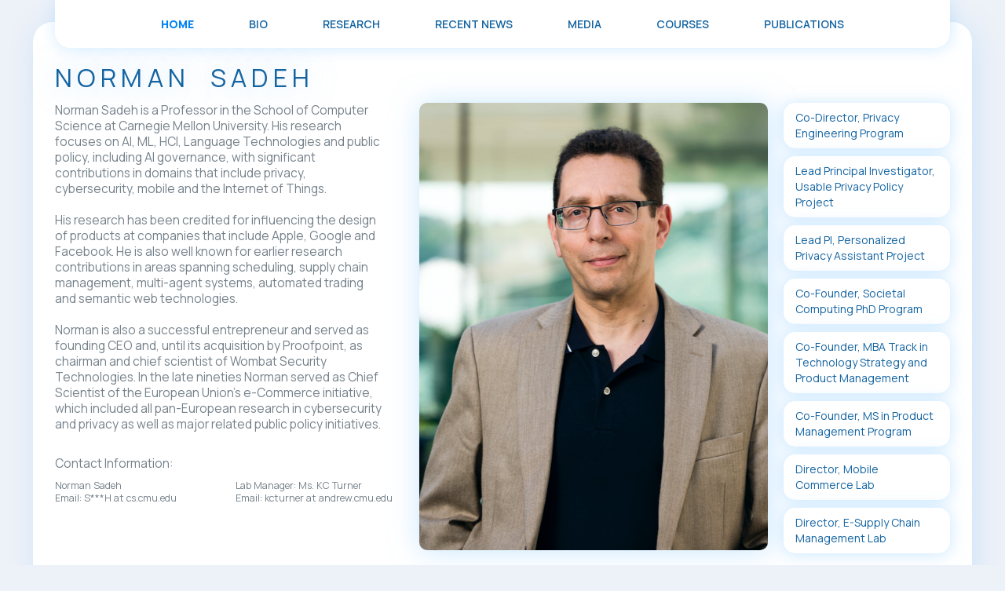

--- FILE ---
content_type: text/html
request_url: https://www.normsadeh.org/
body_size: 4698
content:
<!DOCTYPE html><!-- Last Published: Mon Nov 17 2025 18:58:21 GMT+0000 (Coordinated Universal Time) --><html data-wf-domain="www.normsadeh.org" data-wf-page="6087366a770d4e98fa164e44" data-wf-site="6087366a770d4eca58164e43"><head><meta charset="utf-8"/><title>Norman Sadeh</title><meta content="width=device-width, initial-scale=1" name="viewport"/><link href="https://cdn.prod.website-files.com/6087366a770d4eca58164e43/css/normans-initial-project-417126.webflow.shared.4953152b7.css" rel="stylesheet" type="text/css"/><link href="https://fonts.googleapis.com" rel="preconnect"/><link href="https://fonts.gstatic.com" rel="preconnect" crossorigin="anonymous"/><script src="https://ajax.googleapis.com/ajax/libs/webfont/1.6.26/webfont.js" type="text/javascript"></script><script type="text/javascript">WebFont.load({  google: {    families: ["Manrope:200,300,regular,500,600,700,800"]  }});</script><script type="text/javascript">!function(o,c){var n=c.documentElement,t=" w-mod-";n.className+=t+"js",("ontouchstart"in o||o.DocumentTouch&&c instanceof DocumentTouch)&&(n.className+=t+"touch")}(window,document);</script><link href="https://cdn.prod.website-files.com/6087366a770d4eca58164e43/61b8e77af36cdd4ea65b20d8_NS-01.jpg" rel="shortcut icon" type="image/x-icon"/><link href="https://cdn.prod.website-files.com/6087366a770d4eca58164e43/61b8e7a1a91c8891fdcdad7f_NS%20-%20Large-01.jpg" rel="apple-touch-icon"/><!-- [Attributes by Finsweet] CMS Load -->
<script async src="https://cdn.jsdelivr.net/npm/@finsweet/attributes-cmsload@1/cmsload.js"></script>

<!-- [Attributes by Finsweet] CMS Filter -->
<script async src="https://cdn.jsdelivr.net/npm/@finsweet/attributes-cmsfilter@1/cmsfilter.js"></script></head><body class="body"><div class="section-2"></div><div class="div-block-2"><div data-collapse="medium" data-animation="default" data-duration="400" data-easing="ease" data-easing2="ease" role="banner" class="navbar w-nav"><div class="container-2 w-container"><nav role="navigation" class="nav-menu w-nav-menu"><a href="/" aria-current="page" class="nav-buttons w-nav-link w--current">Home</a><a href="/bio" class="nav-buttons w-nav-link">BIO</a><a href="/research" class="nav-buttons w-nav-link">RESEARCH</a><a href="/recent-news" class="nav-buttons w-nav-link">RECENT NEWS</a><a href="/recent-media" class="nav-buttons w-nav-link">MEDIA</a><a href="/courses" class="nav-buttons w-nav-link">COURSES</a><a href="https://scholar.google.com/citations?user=X57uzqcAAAAJ&amp;hl=en" target="_blank" class="nav-buttons w-nav-link">PUBLICATIONS</a></nav><div class="menu-button w-nav-button"><div class="w-icon-nav-menu"></div></div></div></div></div><div class="front-section-copy"><div class="div-block"><div class="div-block-4"><div class="w-layout-grid grid"><h1 id="w-node-_441b5c60-fa33-bf05-d4c4-055d32046a4e-fa164e44" class="h1">NORMAN  SADEH</h1><div id="w-node-e1177cbe-184d-7418-5dda-74191f09b0c2-fa164e44"><p class="p1 img-margin">Norman Sadeh is a Professor in the School of Computer Science at Carnegie Mellon University. His research focuses on AI, ML, HCI, Language Technologies and public policy, including AI governance, with significant contributions in domains that include privacy, cybersecurity, mobile and the Internet of Things.<br/><br/>His research has been credited for influencing the design of products at companies that include Apple, Google and Facebook. He is also well known for earlier research contributions in areas spanning scheduling, supply chain management, multi-agent systems, automated trading and semantic web technologies. <br/><br/>Norman is also a successful entrepreneur and served as founding CEO and, until its acquisition by Proofpoint, as chairman and chief scientist of Wombat Security Technologies. In the late nineties Norman served as Chief Scientist of the European Union&#x27;s e-Commerce initiative, which included all pan-European research in cybersecurity and privacy as well as major related public policy initiatives.<br/></p><p class="p1 img-margin"><br/>Contact Information:<br/></p><div class="w-layout-grid grid-5"><p class="p1 img-margin small">Norman Sadeh<br/>Email: S***H at cs.cmu.edu<strong>‍</strong>‍<br/></p><p class="p1 img-margin small">Lab Manager: Ms. KC Turner <br/>Email: kcturner at andrew.cmu.edu<br/></p></div></div><div id="w-node-_441b5c60-fa33-bf05-d4c4-055d32046a5b-fa164e44" class="image-div-block"></div><div><a href="https://privacy.cs.cmu.edu/" target="_blank" class="currently w-button">Co-Director, Privacy Engineering Program</a><a href="https://usableprivacy.org/" target="_blank" class="currently w-button">Lead Principal Investigator, Usable Privacy Policy Project</a><a href="https://www.privacyassistant.org/" target="_blank" class="currently w-button">Lead PI, Personalized Privacy Assistant Project</a><a href="https://sc.cs.cmu.edu/" target="_blank" class="currently w-button">Co-Founder, Societal Computing PhD Program</a><a href="https://www.cmu.edu/tepper/programs/mba/curriculum/tracks/technology-leadership.html" target="_blank" class="currently w-button">Co-Founder, MBA Track in Technology Strategy and Product Management </a><a href="https://ms-product-management.cmu.edu/" target="_blank" class="currently w-button">Co-Founder, MS in Product Management Program</a><a href="https://mcom.cs.cmu.edu/" target="_blank" class="currently w-button">Director, Mobile Commerce Lab</a><a href="https://escm.cs.cmu.edu/" target="_blank" class="currently w-button">Director, E-Supply Chain Management Lab</a></div><div id="w-node-b5b920ac-2c5b-1a1f-7e05-8e1847e885f4-fa164e44"><div class="w-layout-grid grid-2"><a href="https://www.scs.cmu.edu/" target="_blank" class="scale-logo w-inline-block"><img src="https://cdn.prod.website-files.com/6087366a770d4eca58164e43/609f105e0a73b0accaefae65_SCS_Unitmark_187_K.jpeg" loading="lazy" sizes="(max-width: 479px) 68vw, (max-width: 767px) 54vw, (max-width: 991px) 63vw, (max-width: 5323px) 72vw, 3833px" srcset="https://cdn.prod.website-files.com/6087366a770d4eca58164e43/609f105e0a73b0accaefae65_SCS_Unitmark_187_K-p-500.jpeg 500w, https://cdn.prod.website-files.com/6087366a770d4eca58164e43/609f105e0a73b0accaefae65_SCS_Unitmark_187_K-p-800.jpeg 800w, https://cdn.prod.website-files.com/6087366a770d4eca58164e43/609f105e0a73b0accaefae65_SCS_Unitmark_187_K-p-1080.jpeg 1080w, https://cdn.prod.website-files.com/6087366a770d4eca58164e43/609f105e0a73b0accaefae65_SCS_Unitmark_187_K-p-1600.jpeg 1600w, https://cdn.prod.website-files.com/6087366a770d4eca58164e43/609f105e0a73b0accaefae65_SCS_Unitmark_187_K-p-2000.jpeg 2000w, https://cdn.prod.website-files.com/6087366a770d4eca58164e43/609f105e0a73b0accaefae65_SCS_Unitmark_187_K-p-2600.jpeg 2600w, https://cdn.prod.website-files.com/6087366a770d4eca58164e43/609f105e0a73b0accaefae65_SCS_Unitmark_187_K-p-3200.jpeg 3200w, https://cdn.prod.website-files.com/6087366a770d4eca58164e43/609f105e0a73b0accaefae65_SCS_Unitmark_187_K.jpeg 3833w" alt="" class="scale-logo-01"/></a><a id="w-node-dddaa6ca-a993-64f3-6471-dac47c33053e-fa164e44" href="https://s3d.cmu.edu/" target="_blank" class="scale-logo w-inline-block"><img src="https://cdn.prod.website-files.com/6087366a770d4eca58164e43/64d9216603c479ff43d51871_s3dlogo-web.jpeg" loading="lazy" sizes="(max-width: 479px) 68vw, (max-width: 767px) 54vw, (max-width: 991px) 63vw, 64vw" srcset="https://cdn.prod.website-files.com/6087366a770d4eca58164e43/64d9216603c479ff43d51871_s3dlogo-web-p-500.jpeg 500w, https://cdn.prod.website-files.com/6087366a770d4eca58164e43/64d9216603c479ff43d51871_s3dlogo-web-p-800.jpeg 800w, https://cdn.prod.website-files.com/6087366a770d4eca58164e43/64d9216603c479ff43d51871_s3dlogo-web.jpeg 935w" alt="" class="scale-logo-01"/></a><a id="w-node-e770d052-f6d1-f3ab-ef08-bdb1158289f1-fa164e44" href="https://www.cylab.cmu.edu/" target="_blank" class="scale-logo w-inline-block"><img src="https://cdn.prod.website-files.com/6087366a770d4eca58164e43/609f105d87500975b5ff2437_cylab-logo-v3-white.png" loading="lazy" alt="" class="image-7"/></a><a href="https://www.lti.cs.cmu.edu/" target="_blank" class="w-inline-block"><img src="https://cdn.prod.website-files.com/6087366a770d4eca58164e43/609f105d879d8cea9278a5cc_ltilogo.png" loading="lazy" alt="" class="image-9"/></a><a href="https://www.hcii.cmu.edu/" target="_blank" class="scale-logo w-inline-block"><img src="https://cdn.prod.website-files.com/6087366a770d4eca58164e43/609f105dc5362d7b95123fc3_logo.png" loading="lazy" alt="" class="scale-logo-01"/></a><a href="https://www.heinz.cmu.edu/" target="_blank" class="scale-logo w-inline-block"><img src="https://cdn.prod.website-files.com/6087366a770d4eca58164e43/609f105e0a73b01806efae66_Heinz_College_University_logo.jpeg" loading="lazy" sizes="(max-width: 479px) 68vw, (max-width: 767px) 54vw, (max-width: 991px) 63vw, (max-width: 2994px) 69vw, 2066px" srcset="https://cdn.prod.website-files.com/6087366a770d4eca58164e43/609f105e0a73b01806efae66_Heinz_College_University_logo-p-500.jpeg 500w, https://cdn.prod.website-files.com/6087366a770d4eca58164e43/609f105e0a73b01806efae66_Heinz_College_University_logo-p-1600.jpeg 1600w, https://cdn.prod.website-files.com/6087366a770d4eca58164e43/609f105e0a73b01806efae66_Heinz_College_University_logo-p-2000.jpeg 2000w, https://cdn.prod.website-files.com/6087366a770d4eca58164e43/609f105e0a73b01806efae66_Heinz_College_University_logo.jpeg 2066w" alt="" class="scale-logo-01"/></a><a href="https://www.cmu.edu/tepper/" target="_blank" class="w-inline-block"><img src="https://cdn.prod.website-files.com/6087366a770d4eca58164e43/609f105e4635e16a9c552ef5_Tepper_Unitmark_Red_and_Black-1.jpeg" loading="lazy" sizes="(max-width: 479px) 91vw, (max-width: 767px) 72vw, (max-width: 991px) 84vw, (max-width: 3929px) 96vw, 3772px" srcset="https://cdn.prod.website-files.com/6087366a770d4eca58164e43/609f105e4635e16a9c552ef5_Tepper_Unitmark_Red_and_Black-1-p-500.jpeg 500w, https://cdn.prod.website-files.com/6087366a770d4eca58164e43/609f105e4635e16a9c552ef5_Tepper_Unitmark_Red_and_Black-1-p-800.jpeg 800w, https://cdn.prod.website-files.com/6087366a770d4eca58164e43/609f105e4635e16a9c552ef5_Tepper_Unitmark_Red_and_Black-1-p-1080.jpeg 1080w, https://cdn.prod.website-files.com/6087366a770d4eca58164e43/609f105e4635e16a9c552ef5_Tepper_Unitmark_Red_and_Black-1-p-2600.jpeg 2600w, https://cdn.prod.website-files.com/6087366a770d4eca58164e43/609f105e4635e16a9c552ef5_Tepper_Unitmark_Red_and_Black-1-p-3200.jpeg 3200w, https://cdn.prod.website-files.com/6087366a770d4eca58164e43/609f105e4635e16a9c552ef5_Tepper_Unitmark_Red_and_Black-1.jpeg 3772w" alt="" class="image-8"/></a></div></div></div></div></div></div><div class="section"><div class="slider_contain"><div class="slider-title"><h1 class="header-2">selected media</h1><div class="arrow_contain"><a href="#" class="arrow slider-prev w-inline-block"><img src="https://cdn.prod.website-files.com/6087366a770d4eca58164e43/608d97c97ae135405fe81c88_Left.png" loading="lazy" sizes="100vw" srcset="https://cdn.prod.website-files.com/6087366a770d4eca58164e43/608d97c97ae135405fe81c88_Left-p-500.png 500w, https://cdn.prod.website-files.com/6087366a770d4eca58164e43/608d97c97ae135405fe81c88_Left-p-800.png 800w, https://cdn.prod.website-files.com/6087366a770d4eca58164e43/608d97c97ae135405fe81c88_Left.png 1101w" alt="Left Arrow" class="arrow_img"/></a><a href="#" class="arrow slider-next w-inline-block"><img src="https://cdn.prod.website-files.com/6087366a770d4eca58164e43/608d983037ad3c57d31b8e3c_Right.png" loading="lazy" sizes="100vw" srcset="https://cdn.prod.website-files.com/6087366a770d4eca58164e43/608d983037ad3c57d31b8e3c_Right-p-500.png 500w, https://cdn.prod.website-files.com/6087366a770d4eca58164e43/608d983037ad3c57d31b8e3c_Right-p-800.png 800w, https://cdn.prod.website-files.com/6087366a770d4eca58164e43/608d983037ad3c57d31b8e3c_Right.png 1101w" alt="Right Arrow
" class="arrow_img"/></a></div></div><div class="wrapper w-dyn-list"><div id="slider-id" role="list" class="list w-dyn-items"><div role="listitem" class="item w-dyn-item"><div class="container-copy"><div data-w-id="61494c36-6c6b-c153-2039-b9400669e82b" class="text-container"><div style="padding-top:56.20608899297424%" class="video-2 w-video w-embed"><iframe class="embedly-embed" src="//cdn.embedly.com/widgets/media.html?src=https%3A%2F%2Fwww.youtube.com%2Fembed%2FkY8lXY85z0k%3Fstart%3D4&display_name=YouTube&url=https%3A%2F%2Fwww.youtube.com%2Fwatch%3Fv%3DkY8lXY85z0k&image=http%3A%2F%2Fi.ytimg.com%2Fvi%2FkY8lXY85z0k%2Fhqdefault.jpg&args=start%3D4&key=96f1f04c5f4143bcb0f2e68c87d65feb&type=text%2Fhtml&schema=youtube" width="854" height="480" scrolling="no" title="YouTube embed" frameborder="0" allow="autoplay; fullscreen" allowfullscreen="true"></iframe></div><h1 class="heading-3">TEDx Yale University - The Livehoods Project</h1></div></div></div><div role="listitem" class="item w-dyn-item"><div class="container-copy"><div data-w-id="61494c36-6c6b-c153-2039-b9400669e82b" class="text-container"><div style="padding-top:56.20608899297424%" class="video-2 w-video w-embed"><iframe class="embedly-embed" src="//cdn.embedly.com/widgets/media.html?src=https%3A%2F%2Fwww.youtube.com%2Fembed%2Fj5btHZKgwaI&display_name=YouTube&url=https%3A%2F%2Fwww.youtube.com%2Fwatch%3Fv%3Dj5btHZKgwaI&image=http%3A%2F%2Fi.ytimg.com%2Fvi%2Fj5btHZKgwaI%2Fhqdefault.jpg&key=96f1f04c5f4143bcb0f2e68c87d65feb&type=text%2Fhtml&schema=youtube" width="854" height="480" scrolling="no" title="YouTube embed" frameborder="0" allow="autoplay; fullscreen" allowfullscreen="true"></iframe></div><h1 class="heading-3">The Personal Privacy Assistant Project</h1></div></div></div><div role="listitem" class="item w-dyn-item"><div class="container-copy"><div data-w-id="61494c36-6c6b-c153-2039-b9400669e82b" class="text-container"><div style="padding-top:56.20608899297424%" class="video-2 w-video w-embed"><iframe class="embedly-embed" src="//cdn.embedly.com/widgets/media.html?src=https%3A%2F%2Fwww.youtube.com%2Fembed%2FhaiuzC4kfC4%3Ffeature%3Doembed&display_name=YouTube&url=https%3A%2F%2Fwww.youtube.com%2Fwatch%3Fv%3DhaiuzC4kfC4&image=https%3A%2F%2Fi.ytimg.com%2Fvi%2FhaiuzC4kfC4%2Fhqdefault.jpg&key=96f1f04c5f4143bcb0f2e68c87d65feb&type=text%2Fhtml&schema=youtube" width="854" height="480" scrolling="no" title="YouTube embed" frameborder="0" allow="autoplay; fullscreen" allowfullscreen="true"></iframe></div><h1 class="heading-3">A Privacy Infrastructure for the Internet of Things</h1></div></div></div><div role="listitem" class="item w-dyn-item"><div class="container-copy"><div data-w-id="61494c36-6c6b-c153-2039-b9400669e82b" class="text-container"><div style="padding-top:56.20608899297424%" class="video-2 w-video w-embed"><iframe class="embedly-embed" src="//cdn.embedly.com/widgets/media.html?src=https%3A%2F%2Fwww.youtube.com%2Fembed%2FntSNIZOQN70&display_name=YouTube&url=https%3A%2F%2Fwww.youtube.com%2Fwatch%3Fv%3DntSNIZOQN70&image=http%3A%2F%2Fi.ytimg.com%2Fvi%2FntSNIZOQN70%2Fhqdefault.jpg&key=96f1f04c5f4143bcb0f2e68c87d65feb&type=text%2Fhtml&schema=youtube" width="854" height="480" scrolling="no" title="YouTube embed" frameborder="0" allow="autoplay; fullscreen" allowfullscreen="true"></iframe></div><h1 class="heading-3">The Usable Privacy Policy Project</h1></div></div></div><div role="listitem" class="item w-dyn-item"><div class="container-copy"><div data-w-id="61494c36-6c6b-c153-2039-b9400669e82b" class="text-container"><div style="padding-top:56.20608899297424%" class="video-2 w-video w-embed"><iframe class="embedly-embed" src="//cdn.embedly.com/widgets/media.html?src=https%3A%2F%2Fwww.youtube.com%2Fembed%2F_2eWrPHyGJM%3Ffeature%3Doembed&display_name=YouTube&url=https%3A%2F%2Fwww.youtube.com%2Fwatch%3Fv%3D_2eWrPHyGJM&image=https%3A%2F%2Fi.ytimg.com%2Fvi%2F_2eWrPHyGJM%2Fhqdefault.jpg&key=96f1f04c5f4143bcb0f2e68c87d65feb&type=text%2Fhtml&schema=youtube" width="854" height="480" scrolling="no" title="YouTube embed" frameborder="0" allow="autoplay; fullscreen" allowfullscreen="true"></iframe></div><h1 class="heading-3">Our Opt-Out Easy Browser Extension</h1></div></div></div><div role="listitem" class="item w-dyn-item"><div class="container-copy"><div data-w-id="61494c36-6c6b-c153-2039-b9400669e82b" class="text-container"><div style="padding-top:56.20608899297424%" class="video-2 w-video w-embed"><iframe class="embedly-embed" src="//cdn.embedly.com/widgets/media.html?src=https%3A%2F%2Fwww.youtube.com%2Fembed%2FV5-skRDaiuc%3Fstart%3D1303%26feature%3Doembed%26start%3D1303&display_name=YouTube&url=https%3A%2F%2Fwww.youtube.com%2Fwatch%3Fv%3DV5-skRDaiuc&image=https%3A%2F%2Fi.ytimg.com%2Fvi%2FV5-skRDaiuc%2Fhqdefault.jpg&args=start%3D1303&key=96f1f04c5f4143bcb0f2e68c87d65feb&type=text%2Fhtml&schema=youtube" width="854" height="480" scrolling="no" title="YouTube embed" frameborder="0" allow="autoplay; fullscreen" allowfullscreen="true"></iframe></div><h1 class="heading-3">Panel at the 40th International Conference of Data Protection and Privacy Commissioners (European Parliament)</h1></div></div></div><div role="listitem" class="item w-dyn-item"><div class="container-copy"><div data-w-id="61494c36-6c6b-c153-2039-b9400669e82b" class="text-container"><div style="padding-top:56.20608899297424%" class="video-2 w-video w-embed"><iframe class="embedly-embed" src="//cdn.embedly.com/widgets/media.html?src=https%3A%2F%2Fwww.youtube.com%2Fembed%2F1DWnrvmKWrk%3Ffeature%3Doembed&display_name=YouTube&url=https%3A%2F%2Fwww.youtube.com%2Fwatch%3Fv%3D1DWnrvmKWrk&image=https%3A%2F%2Fi.ytimg.com%2Fvi%2F1DWnrvmKWrk%2Fhqdefault.jpg&key=96f1f04c5f4143bcb0f2e68c87d65feb&type=text%2Fhtml&schema=youtube" width="854" height="480" scrolling="no" title="YouTube embed" frameborder="0" allow="autoplay; fullscreen" allowfullscreen="true"></iframe></div><h1 class="heading-3">Research Overview - Norman Sadeh</h1></div></div></div></div></div></div></div><script src="https://d3e54v103j8qbb.cloudfront.net/js/jquery-3.5.1.min.dc5e7f18c8.js?site=6087366a770d4eca58164e43" type="text/javascript" integrity="sha256-9/aliU8dGd2tb6OSsuzixeV4y/faTqgFtohetphbbj0=" crossorigin="anonymous"></script><script src="https://cdn.prod.website-files.com/6087366a770d4eca58164e43/js/webflow.schunk.36b8fb49256177c8.js" type="text/javascript"></script><script src="https://cdn.prod.website-files.com/6087366a770d4eca58164e43/js/webflow.schunk.d92506ca31b5a78c.js" type="text/javascript"></script><script src="https://cdn.prod.website-files.com/6087366a770d4eca58164e43/js/webflow.e0b04765.974b6e0dbb3c0ea2.js" type="text/javascript"></script><style>
.item {display: inline-block;}
.list {display:block !important;}
.slick-prev:hover,
.slick-prev:focus,
.slick-next:hover,
.slick-next:focus
{
    outline: none;
}
.slick-slide, .slick-slide *{ outline: none !important; }
</style>

<script type="text/javascript" src="https://cdn.jsdelivr.net/npm/slick-carousel@1.8.1/slick/slick.min.js"></script>

<script>

// when document is fully loaded
$( document ).ready(function() {

$('.list').slick({
  dots: false,
  speed: 700,
  infinite: false,
  slidesToShow: 3,
  slidesToScroll: 1,
  arrows: false,
  touchThreshold:300,
  responsive: [
    {
      // tablet
      breakpoint: 991,
      settings: {
        slidesToShow: 1
      }
    },
    {
      // mobile portrait
      breakpoint: 479,
      settings: {
        slidesToShow: 1
      }
    }
  ]
});

$('.slider-prev').click(function(){
    $(this).closest('.section').find(".list").slick('slickPrev');
});

$('.slider-next').click(function(){
    $(this).closest('.section').find(".list").slick('slickNext');
});

});

</script></body></html>

--- FILE ---
content_type: text/css
request_url: https://cdn.prod.website-files.com/6087366a770d4eca58164e43/css/normans-initial-project-417126.webflow.shared.4953152b7.css
body_size: 12974
content:
html {
  -webkit-text-size-adjust: 100%;
  -ms-text-size-adjust: 100%;
  font-family: sans-serif;
}

body {
  margin: 0;
}

article, aside, details, figcaption, figure, footer, header, hgroup, main, menu, nav, section, summary {
  display: block;
}

audio, canvas, progress, video {
  vertical-align: baseline;
  display: inline-block;
}

audio:not([controls]) {
  height: 0;
  display: none;
}

[hidden], template {
  display: none;
}

a {
  background-color: #0000;
}

a:active, a:hover {
  outline: 0;
}

abbr[title] {
  border-bottom: 1px dotted;
}

b, strong {
  font-weight: bold;
}

dfn {
  font-style: italic;
}

h1 {
  margin: .67em 0;
  font-size: 2em;
}

mark {
  color: #000;
  background: #ff0;
}

small {
  font-size: 80%;
}

sub, sup {
  vertical-align: baseline;
  font-size: 75%;
  line-height: 0;
  position: relative;
}

sup {
  top: -.5em;
}

sub {
  bottom: -.25em;
}

img {
  border: 0;
}

svg:not(:root) {
  overflow: hidden;
}

hr {
  box-sizing: content-box;
  height: 0;
}

pre {
  overflow: auto;
}

code, kbd, pre, samp {
  font-family: monospace;
  font-size: 1em;
}

button, input, optgroup, select, textarea {
  color: inherit;
  font: inherit;
  margin: 0;
}

button {
  overflow: visible;
}

button, select {
  text-transform: none;
}

button, html input[type="button"], input[type="reset"] {
  -webkit-appearance: button;
  cursor: pointer;
}

button[disabled], html input[disabled] {
  cursor: default;
}

button::-moz-focus-inner, input::-moz-focus-inner {
  border: 0;
  padding: 0;
}

input {
  line-height: normal;
}

input[type="checkbox"], input[type="radio"] {
  box-sizing: border-box;
  padding: 0;
}

input[type="number"]::-webkit-inner-spin-button, input[type="number"]::-webkit-outer-spin-button {
  height: auto;
}

input[type="search"] {
  -webkit-appearance: none;
}

input[type="search"]::-webkit-search-cancel-button, input[type="search"]::-webkit-search-decoration {
  -webkit-appearance: none;
}

legend {
  border: 0;
  padding: 0;
}

textarea {
  overflow: auto;
}

optgroup {
  font-weight: bold;
}

table {
  border-collapse: collapse;
  border-spacing: 0;
}

td, th {
  padding: 0;
}

@font-face {
  font-family: webflow-icons;
  src: url("[data-uri]") format("truetype");
  font-weight: normal;
  font-style: normal;
}

[class^="w-icon-"], [class*=" w-icon-"] {
  speak: none;
  font-variant: normal;
  text-transform: none;
  -webkit-font-smoothing: antialiased;
  -moz-osx-font-smoothing: grayscale;
  font-style: normal;
  font-weight: normal;
  line-height: 1;
  font-family: webflow-icons !important;
}

.w-icon-slider-right:before {
  content: "";
}

.w-icon-slider-left:before {
  content: "";
}

.w-icon-nav-menu:before {
  content: "";
}

.w-icon-arrow-down:before, .w-icon-dropdown-toggle:before {
  content: "";
}

.w-icon-file-upload-remove:before {
  content: "";
}

.w-icon-file-upload-icon:before {
  content: "";
}

* {
  box-sizing: border-box;
}

html {
  height: 100%;
}

body {
  color: #333;
  background-color: #fff;
  min-height: 100%;
  margin: 0;
  font-family: Arial, sans-serif;
  font-size: 14px;
  line-height: 20px;
}

img {
  vertical-align: middle;
  max-width: 100%;
  display: inline-block;
}

html.w-mod-touch * {
  background-attachment: scroll !important;
}

.w-block {
  display: block;
}

.w-inline-block {
  max-width: 100%;
  display: inline-block;
}

.w-clearfix:before, .w-clearfix:after {
  content: " ";
  grid-area: 1 / 1 / 2 / 2;
  display: table;
}

.w-clearfix:after {
  clear: both;
}

.w-hidden {
  display: none;
}

.w-button {
  color: #fff;
  line-height: inherit;
  cursor: pointer;
  background-color: #3898ec;
  border: 0;
  border-radius: 0;
  padding: 9px 15px;
  text-decoration: none;
  display: inline-block;
}

input.w-button {
  -webkit-appearance: button;
}

html[data-w-dynpage] [data-w-cloak] {
  color: #0000 !important;
}

.w-code-block {
  margin: unset;
}

pre.w-code-block code {
  all: inherit;
}

.w-optimization {
  display: contents;
}

.w-webflow-badge, .w-webflow-badge > img {
  box-sizing: unset;
  width: unset;
  height: unset;
  max-height: unset;
  max-width: unset;
  min-height: unset;
  min-width: unset;
  margin: unset;
  padding: unset;
  float: unset;
  clear: unset;
  border: unset;
  border-radius: unset;
  background: unset;
  background-image: unset;
  background-position: unset;
  background-size: unset;
  background-repeat: unset;
  background-origin: unset;
  background-clip: unset;
  background-attachment: unset;
  background-color: unset;
  box-shadow: unset;
  transform: unset;
  direction: unset;
  font-family: unset;
  font-weight: unset;
  color: unset;
  font-size: unset;
  line-height: unset;
  font-style: unset;
  font-variant: unset;
  text-align: unset;
  letter-spacing: unset;
  -webkit-text-decoration: unset;
  text-decoration: unset;
  text-indent: unset;
  text-transform: unset;
  list-style-type: unset;
  text-shadow: unset;
  vertical-align: unset;
  cursor: unset;
  white-space: unset;
  word-break: unset;
  word-spacing: unset;
  word-wrap: unset;
  transition: unset;
}

.w-webflow-badge {
  white-space: nowrap;
  cursor: pointer;
  box-shadow: 0 0 0 1px #0000001a, 0 1px 3px #0000001a;
  visibility: visible !important;
  opacity: 1 !important;
  z-index: 2147483647 !important;
  color: #aaadb0 !important;
  overflow: unset !important;
  background-color: #fff !important;
  border-radius: 3px !important;
  width: auto !important;
  height: auto !important;
  margin: 0 !important;
  padding: 6px !important;
  font-size: 12px !important;
  line-height: 14px !important;
  text-decoration: none !important;
  display: inline-block !important;
  position: fixed !important;
  inset: auto 12px 12px auto !important;
  transform: none !important;
}

.w-webflow-badge > img {
  position: unset;
  visibility: unset !important;
  opacity: 1 !important;
  vertical-align: middle !important;
  display: inline-block !important;
}

h1, h2, h3, h4, h5, h6 {
  margin-bottom: 10px;
  font-weight: bold;
}

h1 {
  margin-top: 20px;
  font-size: 38px;
  line-height: 44px;
}

h2 {
  margin-top: 20px;
  font-size: 32px;
  line-height: 36px;
}

h3 {
  margin-top: 20px;
  font-size: 24px;
  line-height: 30px;
}

h4 {
  margin-top: 10px;
  font-size: 18px;
  line-height: 24px;
}

h5 {
  margin-top: 10px;
  font-size: 14px;
  line-height: 20px;
}

h6 {
  margin-top: 10px;
  font-size: 12px;
  line-height: 18px;
}

p {
  margin-top: 0;
  margin-bottom: 10px;
}

blockquote {
  border-left: 5px solid #e2e2e2;
  margin: 0 0 10px;
  padding: 10px 20px;
  font-size: 18px;
  line-height: 22px;
}

figure {
  margin: 0 0 10px;
}

figcaption {
  text-align: center;
  margin-top: 5px;
}

ul, ol {
  margin-top: 0;
  margin-bottom: 10px;
  padding-left: 40px;
}

.w-list-unstyled {
  padding-left: 0;
  list-style: none;
}

.w-embed:before, .w-embed:after {
  content: " ";
  grid-area: 1 / 1 / 2 / 2;
  display: table;
}

.w-embed:after {
  clear: both;
}

.w-video {
  width: 100%;
  padding: 0;
  position: relative;
}

.w-video iframe, .w-video object, .w-video embed {
  border: none;
  width: 100%;
  height: 100%;
  position: absolute;
  top: 0;
  left: 0;
}

fieldset {
  border: 0;
  margin: 0;
  padding: 0;
}

button, [type="button"], [type="reset"] {
  cursor: pointer;
  -webkit-appearance: button;
  border: 0;
}

.w-form {
  margin: 0 0 15px;
}

.w-form-done {
  text-align: center;
  background-color: #ddd;
  padding: 20px;
  display: none;
}

.w-form-fail {
  background-color: #ffdede;
  margin-top: 10px;
  padding: 10px;
  display: none;
}

label {
  margin-bottom: 5px;
  font-weight: bold;
  display: block;
}

.w-input, .w-select {
  color: #333;
  vertical-align: middle;
  background-color: #fff;
  border: 1px solid #ccc;
  width: 100%;
  height: 38px;
  margin-bottom: 10px;
  padding: 8px 12px;
  font-size: 14px;
  line-height: 1.42857;
  display: block;
}

.w-input::placeholder, .w-select::placeholder {
  color: #999;
}

.w-input:focus, .w-select:focus {
  border-color: #3898ec;
  outline: 0;
}

.w-input[disabled], .w-select[disabled], .w-input[readonly], .w-select[readonly], fieldset[disabled] .w-input, fieldset[disabled] .w-select {
  cursor: not-allowed;
}

.w-input[disabled]:not(.w-input-disabled), .w-select[disabled]:not(.w-input-disabled), .w-input[readonly], .w-select[readonly], fieldset[disabled]:not(.w-input-disabled) .w-input, fieldset[disabled]:not(.w-input-disabled) .w-select {
  background-color: #eee;
}

textarea.w-input, textarea.w-select {
  height: auto;
}

.w-select {
  background-color: #f3f3f3;
}

.w-select[multiple] {
  height: auto;
}

.w-form-label {
  cursor: pointer;
  margin-bottom: 0;
  font-weight: normal;
  display: inline-block;
}

.w-radio {
  margin-bottom: 5px;
  padding-left: 20px;
  display: block;
}

.w-radio:before, .w-radio:after {
  content: " ";
  grid-area: 1 / 1 / 2 / 2;
  display: table;
}

.w-radio:after {
  clear: both;
}

.w-radio-input {
  float: left;
  margin: 3px 0 0 -20px;
  line-height: normal;
}

.w-file-upload {
  margin-bottom: 10px;
  display: block;
}

.w-file-upload-input {
  opacity: 0;
  z-index: -100;
  width: .1px;
  height: .1px;
  position: absolute;
  overflow: hidden;
}

.w-file-upload-default, .w-file-upload-uploading, .w-file-upload-success {
  color: #333;
  display: inline-block;
}

.w-file-upload-error {
  margin-top: 10px;
  display: block;
}

.w-file-upload-default.w-hidden, .w-file-upload-uploading.w-hidden, .w-file-upload-error.w-hidden, .w-file-upload-success.w-hidden {
  display: none;
}

.w-file-upload-uploading-btn {
  cursor: pointer;
  background-color: #fafafa;
  border: 1px solid #ccc;
  margin: 0;
  padding: 8px 12px;
  font-size: 14px;
  font-weight: normal;
  display: flex;
}

.w-file-upload-file {
  background-color: #fafafa;
  border: 1px solid #ccc;
  flex-grow: 1;
  justify-content: space-between;
  margin: 0;
  padding: 8px 9px 8px 11px;
  display: flex;
}

.w-file-upload-file-name {
  font-size: 14px;
  font-weight: normal;
  display: block;
}

.w-file-remove-link {
  cursor: pointer;
  width: auto;
  height: auto;
  margin-top: 3px;
  margin-left: 10px;
  padding: 3px;
  display: block;
}

.w-icon-file-upload-remove {
  margin: auto;
  font-size: 10px;
}

.w-file-upload-error-msg {
  color: #ea384c;
  padding: 2px 0;
  display: inline-block;
}

.w-file-upload-info {
  padding: 0 12px;
  line-height: 38px;
  display: inline-block;
}

.w-file-upload-label {
  cursor: pointer;
  background-color: #fafafa;
  border: 1px solid #ccc;
  margin: 0;
  padding: 8px 12px;
  font-size: 14px;
  font-weight: normal;
  display: inline-block;
}

.w-icon-file-upload-icon, .w-icon-file-upload-uploading {
  width: 20px;
  margin-right: 8px;
  display: inline-block;
}

.w-icon-file-upload-uploading {
  height: 20px;
}

.w-container {
  max-width: 940px;
  margin-left: auto;
  margin-right: auto;
}

.w-container:before, .w-container:after {
  content: " ";
  grid-area: 1 / 1 / 2 / 2;
  display: table;
}

.w-container:after {
  clear: both;
}

.w-container .w-row {
  margin-left: -10px;
  margin-right: -10px;
}

.w-row:before, .w-row:after {
  content: " ";
  grid-area: 1 / 1 / 2 / 2;
  display: table;
}

.w-row:after {
  clear: both;
}

.w-row .w-row {
  margin-left: 0;
  margin-right: 0;
}

.w-col {
  float: left;
  width: 100%;
  min-height: 1px;
  padding-left: 10px;
  padding-right: 10px;
  position: relative;
}

.w-col .w-col {
  padding-left: 0;
  padding-right: 0;
}

.w-col-1 {
  width: 8.33333%;
}

.w-col-2 {
  width: 16.6667%;
}

.w-col-3 {
  width: 25%;
}

.w-col-4 {
  width: 33.3333%;
}

.w-col-5 {
  width: 41.6667%;
}

.w-col-6 {
  width: 50%;
}

.w-col-7 {
  width: 58.3333%;
}

.w-col-8 {
  width: 66.6667%;
}

.w-col-9 {
  width: 75%;
}

.w-col-10 {
  width: 83.3333%;
}

.w-col-11 {
  width: 91.6667%;
}

.w-col-12 {
  width: 100%;
}

.w-hidden-main {
  display: none !important;
}

@media screen and (max-width: 991px) {
  .w-container {
    max-width: 728px;
  }

  .w-hidden-main {
    display: inherit !important;
  }

  .w-hidden-medium {
    display: none !important;
  }

  .w-col-medium-1 {
    width: 8.33333%;
  }

  .w-col-medium-2 {
    width: 16.6667%;
  }

  .w-col-medium-3 {
    width: 25%;
  }

  .w-col-medium-4 {
    width: 33.3333%;
  }

  .w-col-medium-5 {
    width: 41.6667%;
  }

  .w-col-medium-6 {
    width: 50%;
  }

  .w-col-medium-7 {
    width: 58.3333%;
  }

  .w-col-medium-8 {
    width: 66.6667%;
  }

  .w-col-medium-9 {
    width: 75%;
  }

  .w-col-medium-10 {
    width: 83.3333%;
  }

  .w-col-medium-11 {
    width: 91.6667%;
  }

  .w-col-medium-12 {
    width: 100%;
  }

  .w-col-stack {
    width: 100%;
    left: auto;
    right: auto;
  }
}

@media screen and (max-width: 767px) {
  .w-hidden-main, .w-hidden-medium {
    display: inherit !important;
  }

  .w-hidden-small {
    display: none !important;
  }

  .w-row, .w-container .w-row {
    margin-left: 0;
    margin-right: 0;
  }

  .w-col {
    width: 100%;
    left: auto;
    right: auto;
  }

  .w-col-small-1 {
    width: 8.33333%;
  }

  .w-col-small-2 {
    width: 16.6667%;
  }

  .w-col-small-3 {
    width: 25%;
  }

  .w-col-small-4 {
    width: 33.3333%;
  }

  .w-col-small-5 {
    width: 41.6667%;
  }

  .w-col-small-6 {
    width: 50%;
  }

  .w-col-small-7 {
    width: 58.3333%;
  }

  .w-col-small-8 {
    width: 66.6667%;
  }

  .w-col-small-9 {
    width: 75%;
  }

  .w-col-small-10 {
    width: 83.3333%;
  }

  .w-col-small-11 {
    width: 91.6667%;
  }

  .w-col-small-12 {
    width: 100%;
  }
}

@media screen and (max-width: 479px) {
  .w-container {
    max-width: none;
  }

  .w-hidden-main, .w-hidden-medium, .w-hidden-small {
    display: inherit !important;
  }

  .w-hidden-tiny {
    display: none !important;
  }

  .w-col {
    width: 100%;
  }

  .w-col-tiny-1 {
    width: 8.33333%;
  }

  .w-col-tiny-2 {
    width: 16.6667%;
  }

  .w-col-tiny-3 {
    width: 25%;
  }

  .w-col-tiny-4 {
    width: 33.3333%;
  }

  .w-col-tiny-5 {
    width: 41.6667%;
  }

  .w-col-tiny-6 {
    width: 50%;
  }

  .w-col-tiny-7 {
    width: 58.3333%;
  }

  .w-col-tiny-8 {
    width: 66.6667%;
  }

  .w-col-tiny-9 {
    width: 75%;
  }

  .w-col-tiny-10 {
    width: 83.3333%;
  }

  .w-col-tiny-11 {
    width: 91.6667%;
  }

  .w-col-tiny-12 {
    width: 100%;
  }
}

.w-widget {
  position: relative;
}

.w-widget-map {
  width: 100%;
  height: 400px;
}

.w-widget-map label {
  width: auto;
  display: inline;
}

.w-widget-map img {
  max-width: inherit;
}

.w-widget-map .gm-style-iw {
  text-align: center;
}

.w-widget-map .gm-style-iw > button {
  display: none !important;
}

.w-widget-twitter {
  overflow: hidden;
}

.w-widget-twitter-count-shim {
  vertical-align: top;
  text-align: center;
  background: #fff;
  border: 1px solid #758696;
  border-radius: 3px;
  width: 28px;
  height: 20px;
  display: inline-block;
  position: relative;
}

.w-widget-twitter-count-shim * {
  pointer-events: none;
  -webkit-user-select: none;
  user-select: none;
}

.w-widget-twitter-count-shim .w-widget-twitter-count-inner {
  text-align: center;
  color: #999;
  font-family: serif;
  font-size: 15px;
  line-height: 12px;
  position: relative;
}

.w-widget-twitter-count-shim .w-widget-twitter-count-clear {
  display: block;
  position: relative;
}

.w-widget-twitter-count-shim.w--large {
  width: 36px;
  height: 28px;
}

.w-widget-twitter-count-shim.w--large .w-widget-twitter-count-inner {
  font-size: 18px;
  line-height: 18px;
}

.w-widget-twitter-count-shim:not(.w--vertical) {
  margin-left: 5px;
  margin-right: 8px;
}

.w-widget-twitter-count-shim:not(.w--vertical).w--large {
  margin-left: 6px;
}

.w-widget-twitter-count-shim:not(.w--vertical):before, .w-widget-twitter-count-shim:not(.w--vertical):after {
  content: " ";
  pointer-events: none;
  border: solid #0000;
  width: 0;
  height: 0;
  position: absolute;
  top: 50%;
  left: 0;
}

.w-widget-twitter-count-shim:not(.w--vertical):before {
  border-width: 4px;
  border-color: #75869600 #5d6c7b #75869600 #75869600;
  margin-top: -4px;
  margin-left: -9px;
}

.w-widget-twitter-count-shim:not(.w--vertical).w--large:before {
  border-width: 5px;
  margin-top: -5px;
  margin-left: -10px;
}

.w-widget-twitter-count-shim:not(.w--vertical):after {
  border-width: 4px;
  border-color: #fff0 #fff #fff0 #fff0;
  margin-top: -4px;
  margin-left: -8px;
}

.w-widget-twitter-count-shim:not(.w--vertical).w--large:after {
  border-width: 5px;
  margin-top: -5px;
  margin-left: -9px;
}

.w-widget-twitter-count-shim.w--vertical {
  width: 61px;
  height: 33px;
  margin-bottom: 8px;
}

.w-widget-twitter-count-shim.w--vertical:before, .w-widget-twitter-count-shim.w--vertical:after {
  content: " ";
  pointer-events: none;
  border: solid #0000;
  width: 0;
  height: 0;
  position: absolute;
  top: 100%;
  left: 50%;
}

.w-widget-twitter-count-shim.w--vertical:before {
  border-width: 5px;
  border-color: #5d6c7b #75869600 #75869600;
  margin-left: -5px;
}

.w-widget-twitter-count-shim.w--vertical:after {
  border-width: 4px;
  border-color: #fff #fff0 #fff0;
  margin-left: -4px;
}

.w-widget-twitter-count-shim.w--vertical .w-widget-twitter-count-inner {
  font-size: 18px;
  line-height: 22px;
}

.w-widget-twitter-count-shim.w--vertical.w--large {
  width: 76px;
}

.w-background-video {
  color: #fff;
  height: 500px;
  position: relative;
  overflow: hidden;
}

.w-background-video > video {
  object-fit: cover;
  z-index: -100;
  background-position: 50%;
  background-size: cover;
  width: 100%;
  height: 100%;
  margin: auto;
  position: absolute;
  inset: -100%;
}

.w-background-video > video::-webkit-media-controls-start-playback-button {
  -webkit-appearance: none;
  display: none !important;
}

.w-background-video--control {
  background-color: #0000;
  padding: 0;
  position: absolute;
  bottom: 1em;
  right: 1em;
}

.w-background-video--control > [hidden] {
  display: none !important;
}

.w-slider {
  text-align: center;
  clear: both;
  -webkit-tap-highlight-color: #0000;
  tap-highlight-color: #0000;
  background: #ddd;
  height: 300px;
  position: relative;
}

.w-slider-mask {
  z-index: 1;
  white-space: nowrap;
  height: 100%;
  display: block;
  position: relative;
  left: 0;
  right: 0;
  overflow: hidden;
}

.w-slide {
  vertical-align: top;
  white-space: normal;
  text-align: left;
  width: 100%;
  height: 100%;
  display: inline-block;
  position: relative;
}

.w-slider-nav {
  z-index: 2;
  text-align: center;
  -webkit-tap-highlight-color: #0000;
  tap-highlight-color: #0000;
  height: 40px;
  margin: auto;
  padding-top: 10px;
  position: absolute;
  inset: auto 0 0;
}

.w-slider-nav.w-round > div {
  border-radius: 100%;
}

.w-slider-nav.w-num > div {
  font-size: inherit;
  line-height: inherit;
  width: auto;
  height: auto;
  padding: .2em .5em;
}

.w-slider-nav.w-shadow > div {
  box-shadow: 0 0 3px #3336;
}

.w-slider-nav-invert {
  color: #fff;
}

.w-slider-nav-invert > div {
  background-color: #2226;
}

.w-slider-nav-invert > div.w-active {
  background-color: #222;
}

.w-slider-dot {
  cursor: pointer;
  background-color: #fff6;
  width: 1em;
  height: 1em;
  margin: 0 3px .5em;
  transition: background-color .1s, color .1s;
  display: inline-block;
  position: relative;
}

.w-slider-dot.w-active {
  background-color: #fff;
}

.w-slider-dot:focus {
  outline: none;
  box-shadow: 0 0 0 2px #fff;
}

.w-slider-dot:focus.w-active {
  box-shadow: none;
}

.w-slider-arrow-left, .w-slider-arrow-right {
  cursor: pointer;
  color: #fff;
  -webkit-tap-highlight-color: #0000;
  tap-highlight-color: #0000;
  -webkit-user-select: none;
  user-select: none;
  width: 80px;
  margin: auto;
  font-size: 40px;
  position: absolute;
  inset: 0;
  overflow: hidden;
}

.w-slider-arrow-left [class^="w-icon-"], .w-slider-arrow-right [class^="w-icon-"], .w-slider-arrow-left [class*=" w-icon-"], .w-slider-arrow-right [class*=" w-icon-"] {
  position: absolute;
}

.w-slider-arrow-left:focus, .w-slider-arrow-right:focus {
  outline: 0;
}

.w-slider-arrow-left {
  z-index: 3;
  right: auto;
}

.w-slider-arrow-right {
  z-index: 4;
  left: auto;
}

.w-icon-slider-left, .w-icon-slider-right {
  width: 1em;
  height: 1em;
  margin: auto;
  inset: 0;
}

.w-slider-aria-label {
  clip: rect(0 0 0 0);
  border: 0;
  width: 1px;
  height: 1px;
  margin: -1px;
  padding: 0;
  position: absolute;
  overflow: hidden;
}

.w-slider-force-show {
  display: block !important;
}

.w-dropdown {
  text-align: left;
  z-index: 900;
  margin-left: auto;
  margin-right: auto;
  display: inline-block;
  position: relative;
}

.w-dropdown-btn, .w-dropdown-toggle, .w-dropdown-link {
  vertical-align: top;
  color: #222;
  text-align: left;
  white-space: nowrap;
  margin-left: auto;
  margin-right: auto;
  padding: 20px;
  text-decoration: none;
  position: relative;
}

.w-dropdown-toggle {
  -webkit-user-select: none;
  user-select: none;
  cursor: pointer;
  padding-right: 40px;
  display: inline-block;
}

.w-dropdown-toggle:focus {
  outline: 0;
}

.w-icon-dropdown-toggle {
  width: 1em;
  height: 1em;
  margin: auto 20px auto auto;
  position: absolute;
  top: 0;
  bottom: 0;
  right: 0;
}

.w-dropdown-list {
  background: #ddd;
  min-width: 100%;
  display: none;
  position: absolute;
}

.w-dropdown-list.w--open {
  display: block;
}

.w-dropdown-link {
  color: #222;
  padding: 10px 20px;
  display: block;
}

.w-dropdown-link.w--current {
  color: #0082f3;
}

.w-dropdown-link:focus {
  outline: 0;
}

@media screen and (max-width: 767px) {
  .w-nav-brand {
    padding-left: 10px;
  }
}

.w-lightbox-backdrop {
  cursor: auto;
  letter-spacing: normal;
  text-indent: 0;
  text-shadow: none;
  text-transform: none;
  visibility: visible;
  white-space: normal;
  word-break: normal;
  word-spacing: normal;
  word-wrap: normal;
  color: #fff;
  text-align: center;
  z-index: 2000;
  opacity: 0;
  -webkit-user-select: none;
  -moz-user-select: none;
  -webkit-tap-highlight-color: transparent;
  background: #000000e6;
  outline: 0;
  font-family: Helvetica Neue, Helvetica, Ubuntu, Segoe UI, Verdana, sans-serif;
  font-size: 17px;
  font-style: normal;
  font-weight: 300;
  line-height: 1.2;
  list-style: disc;
  position: fixed;
  inset: 0;
  -webkit-transform: translate(0);
}

.w-lightbox-backdrop, .w-lightbox-container {
  -webkit-overflow-scrolling: touch;
  height: 100%;
  overflow: auto;
}

.w-lightbox-content {
  height: 100vh;
  position: relative;
  overflow: hidden;
}

.w-lightbox-view {
  opacity: 0;
  width: 100vw;
  height: 100vh;
  position: absolute;
}

.w-lightbox-view:before {
  content: "";
  height: 100vh;
}

.w-lightbox-group, .w-lightbox-group .w-lightbox-view, .w-lightbox-group .w-lightbox-view:before {
  height: 86vh;
}

.w-lightbox-frame, .w-lightbox-view:before {
  vertical-align: middle;
  display: inline-block;
}

.w-lightbox-figure {
  margin: 0;
  position: relative;
}

.w-lightbox-group .w-lightbox-figure {
  cursor: pointer;
}

.w-lightbox-img {
  width: auto;
  max-width: none;
  height: auto;
}

.w-lightbox-image {
  float: none;
  max-width: 100vw;
  max-height: 100vh;
  display: block;
}

.w-lightbox-group .w-lightbox-image {
  max-height: 86vh;
}

.w-lightbox-caption {
  text-align: left;
  text-overflow: ellipsis;
  white-space: nowrap;
  background: #0006;
  padding: .5em 1em;
  position: absolute;
  bottom: 0;
  left: 0;
  right: 0;
  overflow: hidden;
}

.w-lightbox-embed {
  width: 100%;
  height: 100%;
  position: absolute;
  inset: 0;
}

.w-lightbox-control {
  cursor: pointer;
  background-position: center;
  background-repeat: no-repeat;
  background-size: 24px;
  width: 4em;
  transition: all .3s;
  position: absolute;
  top: 0;
}

.w-lightbox-left {
  background-image: url("[data-uri]");
  display: none;
  bottom: 0;
  left: 0;
}

.w-lightbox-right {
  background-image: url("[data-uri]");
  display: none;
  bottom: 0;
  right: 0;
}

.w-lightbox-close {
  background-image: url("[data-uri]");
  background-size: 18px;
  height: 2.6em;
  right: 0;
}

.w-lightbox-strip {
  white-space: nowrap;
  padding: 0 1vh;
  line-height: 0;
  position: absolute;
  bottom: 0;
  left: 0;
  right: 0;
  overflow: auto hidden;
}

.w-lightbox-item {
  box-sizing: content-box;
  cursor: pointer;
  width: 10vh;
  padding: 2vh 1vh;
  display: inline-block;
  -webkit-transform: translate3d(0, 0, 0);
}

.w-lightbox-active {
  opacity: .3;
}

.w-lightbox-thumbnail {
  background: #222;
  height: 10vh;
  position: relative;
  overflow: hidden;
}

.w-lightbox-thumbnail-image {
  position: absolute;
  top: 0;
  left: 0;
}

.w-lightbox-thumbnail .w-lightbox-tall {
  width: 100%;
  top: 50%;
  transform: translate(0, -50%);
}

.w-lightbox-thumbnail .w-lightbox-wide {
  height: 100%;
  left: 50%;
  transform: translate(-50%);
}

.w-lightbox-spinner {
  box-sizing: border-box;
  border: 5px solid #0006;
  border-radius: 50%;
  width: 40px;
  height: 40px;
  margin-top: -20px;
  margin-left: -20px;
  animation: .8s linear infinite spin;
  position: absolute;
  top: 50%;
  left: 50%;
}

.w-lightbox-spinner:after {
  content: "";
  border: 3px solid #0000;
  border-bottom-color: #fff;
  border-radius: 50%;
  position: absolute;
  inset: -4px;
}

.w-lightbox-hide {
  display: none;
}

.w-lightbox-noscroll {
  overflow: hidden;
}

@media (min-width: 768px) {
  .w-lightbox-content {
    height: 96vh;
    margin-top: 2vh;
  }

  .w-lightbox-view, .w-lightbox-view:before {
    height: 96vh;
  }

  .w-lightbox-group, .w-lightbox-group .w-lightbox-view, .w-lightbox-group .w-lightbox-view:before {
    height: 84vh;
  }

  .w-lightbox-image {
    max-width: 96vw;
    max-height: 96vh;
  }

  .w-lightbox-group .w-lightbox-image {
    max-width: 82.3vw;
    max-height: 84vh;
  }

  .w-lightbox-left, .w-lightbox-right {
    opacity: .5;
    display: block;
  }

  .w-lightbox-close {
    opacity: .8;
  }

  .w-lightbox-control:hover {
    opacity: 1;
  }
}

.w-lightbox-inactive, .w-lightbox-inactive:hover {
  opacity: 0;
}

.w-richtext:before, .w-richtext:after {
  content: " ";
  grid-area: 1 / 1 / 2 / 2;
  display: table;
}

.w-richtext:after {
  clear: both;
}

.w-richtext[contenteditable="true"]:before, .w-richtext[contenteditable="true"]:after {
  white-space: initial;
}

.w-richtext ol, .w-richtext ul {
  overflow: hidden;
}

.w-richtext .w-richtext-figure-selected.w-richtext-figure-type-video div:after, .w-richtext .w-richtext-figure-selected[data-rt-type="video"] div:after, .w-richtext .w-richtext-figure-selected.w-richtext-figure-type-image div, .w-richtext .w-richtext-figure-selected[data-rt-type="image"] div {
  outline: 2px solid #2895f7;
}

.w-richtext figure.w-richtext-figure-type-video > div:after, .w-richtext figure[data-rt-type="video"] > div:after {
  content: "";
  display: none;
  position: absolute;
  inset: 0;
}

.w-richtext figure {
  max-width: 60%;
  position: relative;
}

.w-richtext figure > div:before {
  cursor: default !important;
}

.w-richtext figure img {
  width: 100%;
}

.w-richtext figure figcaption.w-richtext-figcaption-placeholder {
  opacity: .6;
}

.w-richtext figure div {
  color: #0000;
  font-size: 0;
}

.w-richtext figure.w-richtext-figure-type-image, .w-richtext figure[data-rt-type="image"] {
  display: table;
}

.w-richtext figure.w-richtext-figure-type-image > div, .w-richtext figure[data-rt-type="image"] > div {
  display: inline-block;
}

.w-richtext figure.w-richtext-figure-type-image > figcaption, .w-richtext figure[data-rt-type="image"] > figcaption {
  caption-side: bottom;
  display: table-caption;
}

.w-richtext figure.w-richtext-figure-type-video, .w-richtext figure[data-rt-type="video"] {
  width: 60%;
  height: 0;
}

.w-richtext figure.w-richtext-figure-type-video iframe, .w-richtext figure[data-rt-type="video"] iframe {
  width: 100%;
  height: 100%;
  position: absolute;
  top: 0;
  left: 0;
}

.w-richtext figure.w-richtext-figure-type-video > div, .w-richtext figure[data-rt-type="video"] > div {
  width: 100%;
}

.w-richtext figure.w-richtext-align-center {
  clear: both;
  margin-left: auto;
  margin-right: auto;
}

.w-richtext figure.w-richtext-align-center.w-richtext-figure-type-image > div, .w-richtext figure.w-richtext-align-center[data-rt-type="image"] > div {
  max-width: 100%;
}

.w-richtext figure.w-richtext-align-normal {
  clear: both;
}

.w-richtext figure.w-richtext-align-fullwidth {
  text-align: center;
  clear: both;
  width: 100%;
  max-width: 100%;
  margin-left: auto;
  margin-right: auto;
  display: block;
}

.w-richtext figure.w-richtext-align-fullwidth > div {
  padding-bottom: inherit;
  display: inline-block;
}

.w-richtext figure.w-richtext-align-fullwidth > figcaption {
  display: block;
}

.w-richtext figure.w-richtext-align-floatleft {
  float: left;
  clear: none;
  margin-right: 15px;
}

.w-richtext figure.w-richtext-align-floatright {
  float: right;
  clear: none;
  margin-left: 15px;
}

.w-nav {
  z-index: 1000;
  background: #ddd;
  position: relative;
}

.w-nav:before, .w-nav:after {
  content: " ";
  grid-area: 1 / 1 / 2 / 2;
  display: table;
}

.w-nav:after {
  clear: both;
}

.w-nav-brand {
  float: left;
  color: #333;
  text-decoration: none;
  position: relative;
}

.w-nav-link {
  vertical-align: top;
  color: #222;
  text-align: left;
  margin-left: auto;
  margin-right: auto;
  padding: 20px;
  text-decoration: none;
  display: inline-block;
  position: relative;
}

.w-nav-link.w--current {
  color: #0082f3;
}

.w-nav-menu {
  float: right;
  position: relative;
}

[data-nav-menu-open] {
  text-align: center;
  background: #c8c8c8;
  min-width: 200px;
  position: absolute;
  top: 100%;
  left: 0;
  right: 0;
  overflow: visible;
  display: block !important;
}

.w--nav-link-open {
  display: block;
  position: relative;
}

.w-nav-overlay {
  width: 100%;
  display: none;
  position: absolute;
  top: 100%;
  left: 0;
  right: 0;
  overflow: hidden;
}

.w-nav-overlay [data-nav-menu-open] {
  top: 0;
}

.w-nav[data-animation="over-left"] .w-nav-overlay {
  width: auto;
}

.w-nav[data-animation="over-left"] .w-nav-overlay, .w-nav[data-animation="over-left"] [data-nav-menu-open] {
  z-index: 1;
  top: 0;
  right: auto;
}

.w-nav[data-animation="over-right"] .w-nav-overlay {
  width: auto;
}

.w-nav[data-animation="over-right"] .w-nav-overlay, .w-nav[data-animation="over-right"] [data-nav-menu-open] {
  z-index: 1;
  top: 0;
  left: auto;
}

.w-nav-button {
  float: right;
  cursor: pointer;
  -webkit-tap-highlight-color: #0000;
  tap-highlight-color: #0000;
  -webkit-user-select: none;
  user-select: none;
  padding: 18px;
  font-size: 24px;
  display: none;
  position: relative;
}

.w-nav-button:focus {
  outline: 0;
}

.w-nav-button.w--open {
  color: #fff;
  background-color: #c8c8c8;
}

.w-nav[data-collapse="all"] .w-nav-menu {
  display: none;
}

.w-nav[data-collapse="all"] .w-nav-button, .w--nav-dropdown-open, .w--nav-dropdown-toggle-open {
  display: block;
}

.w--nav-dropdown-list-open {
  position: static;
}

@media screen and (max-width: 991px) {
  .w-nav[data-collapse="medium"] .w-nav-menu {
    display: none;
  }

  .w-nav[data-collapse="medium"] .w-nav-button {
    display: block;
  }
}

@media screen and (max-width: 767px) {
  .w-nav[data-collapse="small"] .w-nav-menu {
    display: none;
  }

  .w-nav[data-collapse="small"] .w-nav-button {
    display: block;
  }

  .w-nav-brand {
    padding-left: 10px;
  }
}

@media screen and (max-width: 479px) {
  .w-nav[data-collapse="tiny"] .w-nav-menu {
    display: none;
  }

  .w-nav[data-collapse="tiny"] .w-nav-button {
    display: block;
  }
}

.w-tabs {
  position: relative;
}

.w-tabs:before, .w-tabs:after {
  content: " ";
  grid-area: 1 / 1 / 2 / 2;
  display: table;
}

.w-tabs:after {
  clear: both;
}

.w-tab-menu {
  position: relative;
}

.w-tab-link {
  vertical-align: top;
  text-align: left;
  cursor: pointer;
  color: #222;
  background-color: #ddd;
  padding: 9px 30px;
  text-decoration: none;
  display: inline-block;
  position: relative;
}

.w-tab-link.w--current {
  background-color: #c8c8c8;
}

.w-tab-link:focus {
  outline: 0;
}

.w-tab-content {
  display: block;
  position: relative;
  overflow: hidden;
}

.w-tab-pane {
  display: none;
  position: relative;
}

.w--tab-active {
  display: block;
}

@media screen and (max-width: 479px) {
  .w-tab-link {
    display: block;
  }
}

.w-ix-emptyfix:after {
  content: "";
}

@keyframes spin {
  0% {
    transform: rotate(0);
  }

  100% {
    transform: rotate(360deg);
  }
}

.w-dyn-empty {
  background-color: #ddd;
  padding: 10px;
}

.w-dyn-hide, .w-dyn-bind-empty, .w-condition-invisible {
  display: none !important;
}

.wf-layout-layout {
  display: grid;
}

:root {
  --royal-blue: #1464a1;
  --royal-blue-2: #2c78eb;
  --light-sky-blue: #91cfff;
}

.w-layout-grid {
  grid-row-gap: 16px;
  grid-column-gap: 16px;
  grid-template-rows: auto auto;
  grid-template-columns: 1fr 1fr;
  grid-auto-columns: 1fr;
  display: grid;
}

.w-form-formradioinput--inputType-custom {
  border: 1px solid #ccc;
  border-radius: 50%;
  width: 12px;
  height: 12px;
}

.w-form-formradioinput--inputType-custom.w--redirected-focus {
  box-shadow: 0 0 3px 1px #3898ec;
}

.w-form-formradioinput--inputType-custom.w--redirected-checked {
  border-width: 4px;
  border-color: #3898ec;
}

.w-pagination-wrapper {
  flex-wrap: wrap;
  justify-content: center;
  display: flex;
}

.w-pagination-previous {
  color: #333;
  background-color: #fafafa;
  border: 1px solid #ccc;
  border-radius: 2px;
  margin-left: 10px;
  margin-right: 10px;
  padding: 9px 20px;
  font-size: 14px;
  display: block;
}

.w-pagination-previous-icon {
  margin-right: 4px;
}

.w-pagination-next {
  color: #333;
  background-color: #fafafa;
  border: 1px solid #ccc;
  border-radius: 2px;
  margin-left: 10px;
  margin-right: 10px;
  padding: 9px 20px;
  font-size: 14px;
  display: block;
}

.w-pagination-next-icon {
  margin-left: 4px;
}

.w-embed-youtubevideo {
  background-image: url("https://d3e54v103j8qbb.cloudfront.net/static/youtube-placeholder.2b05e7d68d.svg");
  background-position: 50%;
  background-size: cover;
  width: 100%;
  padding-bottom: 0;
  padding-left: 0;
  padding-right: 0;
  position: relative;
}

.w-embed-youtubevideo:empty {
  min-height: 75px;
  padding-bottom: 56.25%;
}

.container {
  background-color: #fff;
  border-radius: 20px;
  justify-content: center;
  max-width: 100%;
  min-height: 36vw;
  margin-bottom: 35px;
  display: flex;
  box-shadow: 0 1px 20px #91cfff80;
}

.div-block {
  opacity: 1;
  filter: blur();
  background-color: #fff;
  border-radius: 25px;
  margin: -50px 3em 2px;
  padding-bottom: 0;
  box-shadow: 4px 4px 35px -4px #91cfff6b;
}

.div-block.lower-margin {
  margin-bottom: 0;
}

.body {
  background-color: #edf1f8;
}

.grid {
  grid-column-gap: 20px;
  opacity: 1;
  grid-template: ". ."
                 ". ."
                 ". ."
                 ". Area"
                 / 1fr 1fr 1fr 1fr 1fr;
  align-content: end;
  padding: 55px 2em 2em;
  position: static;
  top: 20px;
}

.nav-menu {
  border-radius: 20px;
  flex: 1;
  display: flex;
  position: relative;
}

.navbar {
  opacity: 1;
  filter: blur();
  background-color: #fff;
  border-radius: 0 0 20px 20px;
  margin-left: 2em;
  margin-right: 2em;
  position: relative;
  box-shadow: 1px 1px 20px #91cfff6b;
}

.h1 {
  color: var(--royal-blue);
  letter-spacing: .2em;
  text-shadow: 0 0 35px #91cfff80;
  margin-top: 0;
  margin-bottom: 0;
  font-family: Manrope, sans-serif;
  font-size: 2.3em;
  font-weight: 400;
  line-height: 1em;
  position: static;
  top: 30px;
}

.h1.lower-margin {
  margin-top: 50px;
  margin-bottom: 0;
}

.h1.sticky {
  margin-top: 0;
  position: sticky;
}

.p1 {
  color: #75818a;
  flex-flow: column;
  align-items: flex-start;
  font-family: Manrope, sans-serif;
  font-size: 1.1em;
  line-height: 1.5em;
  display: flex;
}

.p1.img-margin {
  padding-right: 1.5em;
  font-size: 1.1em;
  line-height: 1.3em;
  text-decoration: none;
  position: static;
  top: 100px;
}

.p1.img-margin.small {
  padding-right: 0;
  font-size: .9em;
}

.p1.large {
  font-size: 2em;
  font-weight: 700;
}

.p1.img-margin-copy {
  padding-right: 1.5em;
  font-size: 1.1em;
  line-height: 1.3em;
  text-decoration: none;
  position: static;
  top: 100px;
}

.p1.img-margin-copy.small {
  padding-right: 0;
  font-size: .9em;
}

.container-2 {
  border-radius: 0;
  flex-wrap: wrap;
  grid-template-rows: auto auto;
  grid-template-columns: 1fr 1fr;
  grid-auto-columns: 1fr;
  justify-content: center;
  display: flex;
}

.div-block-2 {
  z-index: 1200;
  margin: 0 3em 1em;
  padding-left: 0;
  padding-right: 0;
  position: sticky;
  top: 0;
}

.nav-buttons {
  color: var(--royal-blue);
  text-transform: uppercase;
  flex-flow: wrap;
  justify-content: center;
  align-items: flex-start;
  font-family: Manrope, sans-serif;
  font-size: 1em;
  font-weight: 600;
  line-height: 1.5em;
  display: flex;
}

.nav-buttons.w--current {
  font-weight: 800;
}

.image-div-block {
  background-image: url("https://cdn.prod.website-files.com/6087366a770d4eca58164e43/608f5ca0297f8d2817b9a0a2_Cropped%20Picture.png");
  background-position: 50% 0;
  background-size: cover;
  border-radius: 10px;
  height: 95%;
  box-shadow: 1px 1px 35px #91cfff80;
}

.wrapper {
  padding-top: 1.8em;
  overflow: hidden;
}

.list {
  justify-content: flex-start;
  align-items: flex-start;
  max-height: 50vw;
  padding-left: 3em;
  padding-right: 3vw;
  display: flex;
  overflow: visible;
}

.item {
  align-self: flex-start;
  width: 30vw;
  min-width: 30vw;
  min-height: 40vw;
  padding-top: 15px;
  padding-left: 0;
  padding-right: 1.5em;
}

.div-test {
  background-color: #fff;
  align-items: flex-start;
  width: 100%;
  min-height: 40vw;
  display: flex;
  position: relative;
}

.text-container {
  flex-direction: column;
  justify-content: space-between;
  align-self: stretch;
  align-items: center;
  width: 93%;
  padding: 0;
  display: flex;
}

.slider-title {
  justify-content: space-between;
  align-items: center;
  margin-top: 0;
  margin-left: 3em;
  margin-right: 3em;
  padding-left: 0;
  padding-right: 2em;
  display: flex;
}

.arrow {
  padding-left: 1em;
}

.arrow_img {
  background-color: #fff;
  border-radius: 10px;
  width: 3em;
  padding: 7px;
  box-shadow: 0 1px 20px #91cfff80;
}

.arrow_contain {
  justify-content: flex-end;
  display: block;
}

.card {
  height: 40vw;
}

.section {
  display: none;
}

.heading-3 {
  color: var(--royal-blue-2);
  margin-bottom: 20px;
  font-family: Manrope, sans-serif;
  font-size: 1.3em;
  font-weight: 600;
  line-height: 1.2em;
}

.header-2 {
  color: var(--royal-blue);
  letter-spacing: .2em;
  text-transform: uppercase;
  margin-bottom: 20px;
  margin-left: 1em;
  font-family: Manrope, sans-serif;
  font-size: 1.6em;
  font-weight: 600;
  line-height: 2em;
  overflow: visible;
}

.header-2.nomargin {
  margin-bottom: 0;
  margin-left: 0;
}

.header-2.nomargin.home {
  margin-top: -7px;
  margin-bottom: 9px;
  line-height: 1.5em;
}

.container-copy {
  border-radius: 20px;
  max-width: 80%;
  display: block;
  box-shadow: 0 1px 20px #91cfff80;
}

.image {
  border-radius: 12px;
  min-width: 100%;
  margin-top: 12px;
  box-shadow: 0 1px 20px #91cfffbf;
}

.c1 {
  background-color: var(--royal-blue-2);
  color: #fff;
  letter-spacing: .2em;
  text-transform: uppercase;
  border-radius: 12px;
  margin-bottom: -20px;
  font-family: Manrope, sans-serif;
  font-size: 1em;
  font-weight: 700;
  line-height: 2em;
  box-shadow: 0 1px 20px #2c78eb80;
}

.front-section {
  z-index: 130;
  grid-template-rows: auto auto;
  grid-template-columns: 1fr 1fr;
  grid-auto-columns: 1fr;
  justify-content: center;
  align-items: flex-start;
  margin-top: 1.2em;
  display: block;
  position: sticky;
  top: 20px;
}

.div-block-3 {
  flex-direction: column;
  justify-content: center;
  align-items: center;
  display: flex;
}

.video {
  border-radius: 13px;
  margin-top: 12px;
  overflow: hidden;
}

.container-news {
  background-color: #fff;
  border-radius: 20px;
  justify-content: center;
  max-width: 100%;
  min-height: 20vw;
  margin-bottom: 35px;
  display: flex;
  box-shadow: 0 1px 20px #91cfff80;
}

.item-copy {
  align-self: flex-start;
  width: 30vw;
  min-width: 30vw;
  min-height: 30vw;
  padding-left: 0;
  padding-right: 1.5em;
}

.text-container-copy {
  flex-direction: column;
  justify-content: space-between;
  align-self: stretch;
  align-items: center;
  width: 95%;
  padding: 0;
  display: flex;
}

.container-copy {
  background-color: #fff;
  border-radius: 20px;
  justify-content: center;
  max-width: 100%;
  min-height: 23vw;
  margin-bottom: 35px;
  display: flex;
  box-shadow: 0 1px 20px #91cfff80;
}

.video-2 {
  border-radius: 12px;
  margin-top: 12px;
  overflow: hidden;
  box-shadow: 0 -1px 20px #91cfffbf;
}

.section-2 {
  z-index: -3;
  background-image: url("https://cdn.prod.website-files.com/6087366a770d4eca58164e43/608f5f8aefca26d48c89ca80_newbackground.jpg");
  background-position: 50% 100%;
  background-size: cover;
  min-height: 80vh;
  display: block;
  position: absolute;
  inset: 0% 0% auto;
}

.section-2.shoter {
  z-index: -10;
  min-height: 30vh;
}

.div-block-4 {
  opacity: 1;
  padding-bottom: 0;
  position: static;
  top: 20px;
}

.section-3 {
  height: 100px;
}

.div-block-5 {
  box-shadow: 1px 1px 20px 0 var(--light-sky-blue);
  border-radius: 20px;
  height: 350px;
  overflow: hidden;
}

.image-2 {
  box-shadow: 1px 1px 3px #000;
}

.link, .text-span, .text-span-2 {
  color: var(--royal-blue-2);
  font-weight: 700;
}

.currently {
  color: var(--royal-blue);
  text-align: left;
  background-color: #fff;
  border-radius: 15px;
  justify-content: flex-start;
  width: 100%;
  margin-bottom: 10px;
  font-family: Manrope, sans-serif;
  font-size: 1em;
  font-weight: 400;
  display: flex;
  box-shadow: 0 1px 20px #91cfff80;
}

.currently.bio {
  background-color: var(--royal-blue-2);
  color: #fff;
  justify-content: center;
  align-items: flex-start;
  width: 50%;
  display: flex;
}

.grid-2 {
  grid-column-gap: 25px;
  grid-row-gap: 25px;
  grid-template-rows: auto;
  grid-template-columns: 1fr 1fr 1fr 1fr 1fr 1fr 1fr;
  align-items: center;
  padding-top: 20px;
  padding-right: 20px;
}

.container-copy {
  background-color: #fff;
  border-radius: 20px;
  flex-direction: row;
  justify-content: center;
  align-items: flex-start;
  max-width: 100%;
  min-height: 26vw;
  margin-bottom: 35px;
  display: flex;
  box-shadow: 0 1px 20px #91cfff80;
}

.news-simple-info {
  flex-direction: column;
  flex: 0 auto;
  justify-content: flex-start;
  align-self: flex-start;
  align-items: center;
  width: 93%;
  padding: 0;
  display: flex;
}

.h1-copy {
  color: var(--royal-blue);
  letter-spacing: .2em;
  text-shadow: 0 0 35px #91cfff80;
  margin-top: 0;
  margin-bottom: 0;
  font-family: Manrope, sans-serif;
  font-size: 2.3em;
  font-weight: 400;
  line-height: 1em;
}

.h1-copy.lower-margin {
  margin-top: 50px;
  margin-bottom: 30px;
}

.header-2-copy {
  color: var(--royal-blue);
  letter-spacing: .2em;
  text-transform: uppercase;
  margin-top: 0;
  margin-bottom: 0;
  margin-left: 1em;
  font-family: Manrope, sans-serif;
  font-size: 1.6em;
  font-weight: 600;
  line-height: 2em;
  overflow: visible;
}

.header-2-copy.nomargin {
  margin-bottom: 0;
  margin-left: 0;
}

.header-2-copy.nomargin.home {
  margin-top: -7px;
  margin-bottom: 9px;
  line-height: 1.5em;
}

.news-simple {
  background-color: #fff;
  border-radius: 20px;
  flex-direction: row;
  justify-content: center;
  align-items: flex-start;
  max-width: 100%;
  margin-bottom: 35px;
  display: flex;
  box-shadow: 0 1px 20px #91cfff80;
}

.tab-pane-tab-1 {
  background-color: #0000;
  border-radius: 20px;
  margin-top: 30px;
  position: sticky;
}

.in-accord {
  padding: 2em;
}

.tab-grid {
  background-color: #0000;
  border-radius: 0;
  grid-template-columns: 1fr 1fr 1fr 1fr 1fr;
  align-items: stretch;
  margin-bottom: 0;
  overflow: visible;
}

.tab {
  color: var(--royal-blue-2);
  background-color: #fff;
  border-radius: 20px;
  margin: 8px 5px;
  padding-left: 10px;
  padding-right: 10px;
  font-family: system-ui, -apple-system, BlinkMacSystemFont, Segoe UI, Roboto, Oxygen, Ubuntu, Cantarell, Fira Sans, Droid Sans, Helvetica Neue, sans-serif;
  font-size: 15px;
  font-weight: 500;
  line-height: 10px;
  box-shadow: 0 0 6px -1px #1464a16e;
}

.tab.w--current {
  background-color: var(--royal-blue-2);
  color: #fff;
  border-radius: 20px;
  grid-template-rows: auto auto;
  grid-template-columns: 1fr 1fr;
  grid-auto-columns: 1fr;
  margin: 8px 5px;
  font-weight: 800;
  display: inline-block;
  box-shadow: inset 1px 1px 7px #0e4599;
}

.tab.base, .tab.template {
  display: none;
}

.tab-link-tab-2 {
  border-radius: 15px;
  margin: 5px;
  box-shadow: 1px 1px 20px #91cfff80;
}

.tabs-menu {
  z-index: 200;
  background-color: #fff;
  border-radius: 20px;
  margin-left: 20px;
  margin-right: 20px;
  position: sticky;
  top: 126px;
  box-shadow: 0 1px 20px 4px #91cfff80;
}

.div-block-6 {
  position: sticky;
  top: 100px;
}

.div-block-copy-copy {
  opacity: 1;
  filter: blur();
  background-color: #fff;
  border-radius: 25px;
  margin: -50px 3em 2px;
  padding-bottom: 0;
  box-shadow: 4px 4px 35px -4px #91cfff6b;
}

.div-block-copy-copy.lower-margin {
  z-index: 2;
  margin-top: 0;
  margin-bottom: 30px;
  position: sticky;
  top: 0;
}

.slider-title-copy {
  justify-content: space-between;
  align-items: center;
  margin-top: 0;
  margin-left: 3em;
  margin-right: 3em;
  padding-left: 0;
  padding-right: 2em;
  display: flex;
}

.news-div-block {
  background-color: #fff;
  border-radius: 10px;
  margin: 2em;
  padding: 1em;
  box-shadow: 0 -1px 25px 2px #91cfff80;
}

.grid-4 {
  grid-column-gap: 20px;
  grid-row-gap: 20px;
  grid-template-rows: auto auto;
  grid-template-columns: 1fr 1fr 1fr 1fr 1fr;
  grid-auto-columns: 1fr;
  place-content: start;
  place-items: end start;
  display: grid;
}

.div-block-7 {
  border-radius: 6px;
  flex-wrap: nowrap;
  display: flex;
  overflow: hidden;
  box-shadow: 0 0 20px #91cfff;
}

.tabs-content {
  position: static;
}

.header-3 {
  color: var(--royal-blue-2);
  letter-spacing: 0;
  align-items: flex-start;
  width: 100%;
  margin-top: 0;
  margin-bottom: 20px;
  padding-top: 3px;
  font-family: Manrope, sans-serif;
  font-size: 1.7em;
  font-weight: 500;
  line-height: 1.2em;
  display: flex;
}

.tabs {
  margin-left: 3em;
  margin-right: 3em;
  display: none;
}

.c1-no-margin {
  background-color: var(--royal-blue-2);
  color: #fff;
  letter-spacing: .2em;
  text-transform: uppercase;
  border-radius: 5px;
  margin: 10px;
  font-family: Manrope, sans-serif;
  font-size: 1em;
  font-weight: 700;
  line-height: 2em;
  display: inline-block;
  position: relative;
  bottom: 0;
  right: 0;
  box-shadow: 0 1px 20px #2c78eb80;
}

.news-image {
  border-radius: 5px;
  min-width: 100%;
  margin-top: 0;
  box-shadow: 0 1px 20px #91cfffbf;
}

.collection-list {
  background-color: #0000;
  border-radius: 20px;
  padding-top: 3px;
}

.section-4 {
  height: 150px;
}

.image-3, .div-block-8 {
  overflow: visible;
}

.image-4 {
  object-fit: cover;
  min-width: 100%;
  max-width: 100%;
  min-height: 100%;
  max-height: 100%;
  display: block;
  overflow: visible;
}

.div-block-8-copy {
  max-width: 100%;
  overflow: hidden;
}

.image-4-copy {
  object-fit: cover;
  max-width: 130%;
  display: block;
  overflow: visible;
}

.image-5 {
  object-fit: cover;
  object-position: 63% 50%;
  min-height: 100%;
}

.rounded-div-image {
  box-shadow: 0 -1px 20px 0 var(--light-sky-blue);
  border-radius: 10px;
  overflow: hidden;
}

.recent-news-tab {
  z-index: 0;
  grid-template-rows: auto auto;
  grid-template-columns: 1fr 1fr;
  grid-auto-columns: 1fr;
  justify-content: center;
  align-items: flex-start;
  display: block;
  position: static;
  top: 0;
}

.front-section-copy {
  z-index: 130;
  grid-template-rows: auto auto;
  grid-template-columns: 1fr 1fr;
  grid-auto-columns: 1fr;
  justify-content: center;
  align-items: flex-start;
  margin-top: 1.2em;
  display: block;
  position: static;
  top: 20px;
}

.grid-copy {
  grid-column-gap: 20px;
  opacity: 1;
  grid-template-rows: auto;
  grid-template-columns: 1fr 1fr 1fr 1fr 1fr;
  align-content: end;
  padding: 55px 2em 2em;
  position: static;
  top: 20px;
}

.div-block-copy {
  opacity: 1;
  filter: blur();
  background-color: #fff;
  border-radius: 25px;
  margin: -50px 3em 2px;
  padding-bottom: 0;
  box-shadow: 4px 4px 35px -4px #91cfff6b;
}

.div-block-copy.lower-margin {
  margin-bottom: 0;
}

.research {
  overflow: visible;
}

.research-list {
  box-shadow: inset 0 0 14px 0 var(--light-sky-blue);
  background-color: #91cfff1c;
  border-radius: 20px;
  padding-top: 3px;
  padding-bottom: 15px;
  overflow: visible;
}

.video-3 {
  object-fit: fill;
  flex-wrap: wrap;
  min-width: 100%;
  max-width: 100%;
  display: flex;
  position: relative;
  overflow: visible;
}

.news-image-copy {
  border-radius: 5px;
  min-width: 100%;
  margin-top: 0;
  box-shadow: 0 1px 20px #91cfffbf;
}

.div-block-9 {
  border-radius: 8px;
  min-width: 100%;
  max-width: 100%;
  min-height: 100%;
  max-height: 100%;
  display: flex;
  overflow: hidden;
}

.image-6 {
  object-fit: cover;
  max-height: 100%;
  overflow: visible;
}

.image-6-copy {
  object-fit: contain;
  object-position: 50% 100%;
  border-radius: 5px;
  width: 100%;
  height: 100%;
  max-height: 100%;
  overflow: visible;
}

.video-4 {
  display: block;
}

.scale-logo {
  justify-content: center;
  display: flex;
}

.image-7 {
  object-fit: contain;
  max-width: 75%;
  margin-left: auto;
  margin-right: auto;
  display: block;
  position: relative;
}

.scale-logo-01 {
  object-fit: contain;
  max-width: 75%;
}

.link-2 {
  flex-wrap: nowrap;
  display: flex;
}

.video-5 {
  overflow: visible;
}

.collection-item {
  padding-bottom: 0;
}

.grid-5 {
  grid-template-rows: auto;
}

.div-block-10 {
  border-radius: 10px;
  overflow: hidden;
  box-shadow: 1px 1px 20px #91cfff4d;
}

.image-8, .image-9 {
  object-fit: contain;
}

.template {
  background-color: #0000;
  border-radius: 20px;
  margin-top: 30px;
  position: sticky;
}

.tab-grid-template---do-not-edit {
  background-color: #0000;
  border-radius: 0;
  grid-template-columns: 1fr 1fr 1fr 1fr 1fr;
  align-items: stretch;
  margin-bottom: 0;
  display: none;
  overflow: visible;
}

.bold-text {
  color: var(--royal-blue-2);
}

.link-copy {
  color: var(--royal-blue-2);
  font-weight: 700;
}

.div-block-11 {
  padding-left: 3rem;
  padding-right: 3rem;
}

.fs-radio_column {
  grid-column-gap: 1rem;
  grid-row-gap: 1rem;
  grid-template-rows: auto;
  grid-template-columns: auto;
  grid-auto-columns: auto;
  grid-auto-flow: column;
  align-items: center;
  min-height: 3rem;
  display: grid;
}

.fs-radio_column.t {
  grid-column-gap: 1.5rem;
  grid-row-gap: 1.5rem;
  flex-flow: wrap;
  display: flex;
}

.fs-radio_field-1 {
  color: var(--royal-blue-2);
  cursor: pointer;
  background-color: #fff;
  border-radius: 1rem;
  flex-direction: row;
  justify-content: center;
  align-items: center;
  margin-bottom: 0;
  padding: .5rem 1rem;
  font-family: Manrope, sans-serif;
  font-weight: 400;
  display: flex;
  position: relative;
  box-shadow: 0 0 6px -1px #1464a16e;
}

.fs-radio_field-1:hover {
  opacity: 1;
  border-color: #696969;
}

.fs-radio_field-1.is-active {
  border-color: var(--royal-blue-2);
  background-color: var(--royal-blue-2);
  color: #fff;
  box-shadow: 0 0 6px -1px #1464a16e;
}

.fs-radio_icon-1 {
  z-index: 1;
  flex: none;
  width: 1.5rem;
  height: 1.5rem;
  margin-right: .5rem;
  position: relative;
}

.fs-radio_button-1 {
  border: 1px #000;
  border-radius: 0;
  width: 100%;
  height: 100%;
  margin-top: 0;
  margin-left: 0;
  display: block;
  position: absolute;
  inset: 0%;
}

.fs-radio_button-1.w--redirected-focus {
  box-shadow: none;
}

.fs-radio_button-1.w--redirected-focus-visible {
  box-shadow: none;
  outline-offset: 4px;
  outline: 2px solid #9b9b9b;
}

.fs-radio_label-1 {
  margin-bottom: 0;
  font-weight: 600;
  position: relative;
}

.submit-button {
  display: none;
}

.form-block {
  padding-top: 1rem;
  padding-bottom: 1rem;
}

.text-block {
  display: none;
}

@media screen and (max-width: 991px) {
  .grid {
    grid-row-gap: 20px;
    grid-template-columns: 1fr 1fr 1fr 1fr;
  }

  .h1 {
    line-height: .9em;
  }

  .grid-2 {
    grid-template-columns: 1fr 1fr 1fr;
  }

  .h1-copy {
    line-height: .9em;
  }

  .grid-4 {
    display: block;
  }

  .header-3 {
    width: 100%;
  }

  .grid-copy {
    grid-row-gap: 20px;
  }

  .fs-radio_column.t {
    grid-column-gap: 2rem;
    grid-row-gap: 2rem;
  }

  .div-block-12 {
    margin-top: 1rem;
  }
}

@media screen and (max-width: 767px) {
  .grid {
    display: block;
  }

  .h1 {
    line-height: .9em;
  }

  .p1.img-margin, .p1.img-margin-copy {
    margin-top: 30px;
  }

  .grid-2 {
    justify-items: center;
    padding-right: 71px;
  }

  .h1-copy {
    line-height: .9em;
  }

  .header-3 {
    width: 100%;
  }

  .fs-radio_column {
    grid-auto-flow: row;
  }

  .fs-radio_column.t {
    grid-column-gap: 2rem;
    grid-row-gap: 2rem;
    grid-template-rows: auto;
    grid-template-columns: minmax(0, 1fr) minmax(0, 1fr) minmax(0, 1fr);
    grid-auto-columns: auto;
    display: grid;
  }

  .div-block-12 {
    margin-top: 1.5rem;
  }
}

@media screen and (max-width: 479px) {
  .container {
    max-width: 97%;
  }

  .div-block {
    z-index: 0;
    margin-left: .5em;
    margin-right: .5em;
    position: relative;
  }

  .div-block.lower-margin {
    border-radius: 12px;
  }

  .grid {
    margin-top: 80px;
    padding: 1em;
    display: block;
  }

  .nav-menu {
    background-color: #fff;
    min-width: 100%;
    box-shadow: 1px 1px 20px #91cfff80;
  }

  .navbar {
    z-index: 1000;
    border-radius: 10px;
    margin-left: 0;
    margin-right: 0;
  }

  .h1 {
    font-size: 1.6em;
  }

  .p1.img-margin, .p1.img-margin-copy {
    padding-top: 1em;
    padding-right: 0;
  }

  .container-2 {
    border-radius: 10px;
    justify-content: center;
    display: block;
  }

  .div-block-2 {
    z-index: 3;
    margin-left: .5em;
    margin-right: .5em;
    position: sticky;
    top: 20px;
  }

  .nav-buttons {
    text-align: center;
    position: static;
  }

  .menu-button {
    background-color: #fff;
    border-radius: 10px;
  }

  .menu-button.w--open {
    color: #000;
    background-color: #fff0;
    border-radius: 10px;
    order: -1;
    align-self: flex-start;
  }

  .image-div-block {
    height: 300px;
  }

  .wrapper {
    flex-wrap: nowrap;
    display: block;
  }

  .front-section {
    display: block;
    position: static;
    top: 116px;
  }

  .container-news, .container-copy {
    max-width: 97%;
  }

  .grid-2 {
    grid-template-columns: 1fr 1fr;
    padding-right: 0;
  }

  .container-copy {
    max-width: 97%;
  }

  .h1-copy {
    font-size: 2em;
  }

  .news-simple {
    max-width: 97%;
  }

  .tab-grid {
    display: block;
  }

  .tab {
    padding-left: 5px;
    padding-right: 5px;
  }

  .tabs-menu {
    border-radius: 15px;
    flex-flow: wrap;
    grid-template-rows: auto auto;
    grid-template-columns: 1fr 1fr;
    grid-auto-columns: 1fr;
    place-content: flex-start center;
    align-items: center;
    margin-left: 0;
    margin-right: 0;
    display: flex;
    position: sticky;
    top: 87px;
    overflow: visible;
  }

  .div-block-copy, .div-block-copy-copy {
    z-index: 0;
    margin-left: .5em;
    margin-right: .5em;
    position: relative;
  }

  .div-block-copy-copy.lower-margin {
    position: static;
  }

  .news-div-block {
    margin-left: .5em;
    margin-right: .5em;
  }

  .grid-4 {
    display: block;
  }

  .header-3 {
    width: 100%;
    margin-top: 14px;
    font-size: 1.3em;
  }

  .tabs {
    margin-left: .5em;
    margin-right: .5em;
    display: block;
  }

  .c1-no-margin {
    text-align: center;
    display: block;
  }

  .collection-list {
    padding-top: 0;
  }

  .recent-news-tab, .front-section-copy {
    display: block;
  }

  .grid-copy {
    padding: 1em;
    display: block;
  }

  .div-block-copy {
    z-index: 0;
    margin-left: .5em;
    margin-right: .5em;
    position: relative;
  }

  .research-list {
    padding-top: 0;
  }

  .tab-grid-template---do-not-edit {
    display: block;
  }

  .div-block-11 {
    padding-left: 5%;
    padding-right: 5%;
  }

  .fs-radio_column.t {
    grid-column-gap: 2rem;
    grid-row-gap: 2rem;
    grid-auto-columns: auto;
    justify-content: center;
    align-items: center;
  }
}

#w-node-_441b5c60-fa33-bf05-d4c4-055d32046a4e-fa164e44 {
  grid-area: span 1 / span 5 / span 1 / span 5;
}

#w-node-e1177cbe-184d-7418-5dda-74191f09b0c2-fa164e44 {
  grid-area: span 1 / span 2 / span 1 / span 2;
}

#w-node-_441b5c60-fa33-bf05-d4c4-055d32046a5b-fa164e44 {
  grid-area: span 2 / span 2 / span 2 / span 2;
}

#w-node-b5b920ac-2c5b-1a1f-7e05-8e1847e885f4-fa164e44 {
  grid-area: span 1 / span 5 / span 1 / span 5;
}

#w-node-dddaa6ca-a993-64f3-6471-dac47c33053e-fa164e44 {
  align-self: center;
}

#w-node-e770d052-f6d1-f3ab-ef08-bdb1158289f1-fa164e44 {
  justify-self: center;
}

#w-node-d152a95a-fcf6-d8be-7494-1894d7d64e47-6272fbd2 {
  grid-area: span 1 / span 2 / span 1 / span 2;
}

#w-node-_2ec53037-b16b-9c92-d13f-f671dc8d074e-6272fbd2 {
  grid-area: span 1 / span 1 / span 1 / span 1;
}

#w-node-_517d855e-f8e7-0716-87e3-245e59505f85-6272fbd2 {
  grid-area: span 1 / span 2 / span 1 / span 2;
}

#w-node-_441b5c60-fa33-bf05-d4c4-055d32046a4e-6272fbd2 {
  grid-area: 2 / 2 / 2 / 3;
}

#w-node-_441b5c60-fa33-bf05-d4c4-055d32046a52-6272fbd2 {
  grid-area: 3 / 2 / 4 / 5;
}

#w-node-_650325cb-df9a-1dc4-302c-dcb4fae41183-1ba65415, #w-node-c76850f5-f00e-f307-457e-11bc28927c63-1ba65415 {
  grid-area: span 1 / span 2 / span 1 / span 2;
}

#w-node-e633ff45-eb9a-9e51-6dcb-61c73a31d048-1ba65415 {
  grid-area: span 1 / span 1 / span 1 / span 1;
}

#w-node-_38de31d2-7c01-6c87-8d8a-eec5b20b6cf1-1ba65415 {
  grid-area: 2 / 2 / 3 / 2;
}

#w-node-_2afbdef1-0853-9d41-2297-a6a85b260feb-1ba65415 {
  grid-area: 3 / 2 / 5 / 5;
  justify-self: start;
}

#w-node-cbda377e-5d4b-eba9-17f4-09b6fb5a97c1-c59e0a64, #w-node-_59640596-2aff-8b44-e0f2-b6f99fa732ea-c59e0a64 {
  grid-area: span 1 / span 5 / span 1 / span 5;
}

#w-node-_59640596-2aff-8b44-e0f2-b6f99fa732ef-c59e0a64 {
  grid-area: span 1 / span 3 / span 1 / span 3;
  align-self: start;
}

#w-node-_59640596-2aff-8b44-e0f2-b6f99fa732f2-c59e0a64 {
  grid-area: span 2 / span 2 / span 2 / span 2;
}

#w-node-_59640596-2aff-8b44-e0f2-b6f99fa732f5-c59e0a64 {
  grid-area: span 1 / span 2 / span 1 / span 2;
}

#w-node-_840788e3-1cc6-0284-1c23-9b672e6a96bd-e404379a {
  grid-area: 1 / 2 / 2 / 5;
}

#w-node-_29c9477a-34ae-058a-349e-cb6805e7a546-e404379a {
  grid-area: span 1 / span 5 / span 1 / span 5;
}

#w-node-f66ff9b0-50c8-d5da-0d4b-cfeda89feb89-e404379a {
  grid-area: span 2 / span 2 / span 2 / span 2;
}

#w-node-_29c9477a-34ae-058a-349e-cb6805e7a54d-e404379a {
  grid-area: span 1 / span 3 / span 1 / span 3;
  align-self: start;
}

#w-node-_29c9477a-34ae-058a-349e-cb6805e7a550-e404379a {
  grid-area: 2 / 5 / 3 / 6;
  place-self: end;
}

#w-node-_29c9477a-34ae-058a-349e-cb6805e7a546-3da62a4e {
  grid-area: span 1 / span 5 / span 1 / span 5;
}

#w-node-f66ff9b0-50c8-d5da-0d4b-cfeda89feb89-3da62a4e {
  grid-area: span 2 / span 2 / span 2 / span 2;
}

#w-node-_29c9477a-34ae-058a-349e-cb6805e7a54d-3da62a4e {
  grid-area: span 1 / span 3 / span 1 / span 3;
  align-self: start;
}

#w-node-_29c9477a-34ae-058a-349e-cb6805e7a550-3da62a4e {
  grid-area: 2 / 5 / 3 / 6;
  place-self: end;
}

@media screen and (max-width: 767px) {
  #w-node-_441b5c60-fa33-bf05-d4c4-055d32046a4e-6272fbd2 {
    grid-area: span 1 / span 1 / span 1 / span 1;
  }

  #w-node-_441b5c60-fa33-bf05-d4c4-055d32046a52-6272fbd2 {
    grid-area: span 2 / span 4 / span 2 / span 4;
  }
}


--- FILE ---
content_type: text/javascript
request_url: https://cdn.prod.website-files.com/6087366a770d4eca58164e43/js/webflow.e0b04765.974b6e0dbb3c0ea2.js
body_size: 24653
content:
(()=>{var e={941:function(e,t,n){"use strict";var r=n(3949),i=n(6011);i.setEnv(r.env),r.define("ix2",e.exports=function(){return i})},3946:function(e,t,n){"use strict";Object.defineProperty(t,"__esModule",{value:!0});var r={actionListPlaybackChanged:function(){return H},animationFrameChanged:function(){return G},clearRequested:function(){return w},elementStateChanged:function(){return x},eventListenerAdded:function(){return j},eventStateChanged:function(){return B},instanceAdded:function(){return U},instanceRemoved:function(){return W},instanceStarted:function(){return X},mediaQueriesDefined:function(){return $},parameterChanged:function(){return k},playbackRequested:function(){return L},previewRequested:function(){return M},rawDataImported:function(){return b},sessionInitialized:function(){return F},sessionStarted:function(){return P},sessionStopped:function(){return v},stopRequested:function(){return D},testFrameRendered:function(){return V},viewportWidthChanged:function(){return Y}};for(var i in r)Object.defineProperty(t,i,{enumerable:!0,get:r[i]});let u=n(7087),o=n(9468),{IX2_RAW_DATA_IMPORTED:a,IX2_SESSION_INITIALIZED:l,IX2_SESSION_STARTED:c,IX2_SESSION_STOPPED:s,IX2_PREVIEW_REQUESTED:f,IX2_PLAYBACK_REQUESTED:d,IX2_STOP_REQUESTED:E,IX2_CLEAR_REQUESTED:p,IX2_EVENT_LISTENER_ADDED:_,IX2_TEST_FRAME_RENDERED:g,IX2_EVENT_STATE_CHANGED:I,IX2_ANIMATION_FRAME_CHANGED:O,IX2_PARAMETER_CHANGED:T,IX2_INSTANCE_ADDED:y,IX2_INSTANCE_STARTED:A,IX2_INSTANCE_REMOVED:m,IX2_ELEMENT_STATE_CHANGED:h,IX2_ACTION_LIST_PLAYBACK_CHANGED:C,IX2_VIEWPORT_WIDTH_CHANGED:S,IX2_MEDIA_QUERIES_DEFINED:N}=u.IX2EngineActionTypes,{reifyState:R}=o.IX2VanillaUtils,b=e=>({type:a,payload:{...R(e)}}),F=({hasBoundaryNodes:e,reducedMotion:t})=>({type:l,payload:{hasBoundaryNodes:e,reducedMotion:t}}),P=()=>({type:c}),v=()=>({type:s}),M=({rawData:e,defer:t})=>({type:f,payload:{defer:t,rawData:e}}),L=({actionTypeId:e=u.ActionTypeConsts.GENERAL_START_ACTION,actionListId:t,actionItemId:n,eventId:r,allowEvents:i,immediate:o,testManual:a,verbose:l,rawData:c})=>({type:d,payload:{actionTypeId:e,actionListId:t,actionItemId:n,testManual:a,eventId:r,allowEvents:i,immediate:o,verbose:l,rawData:c}}),D=e=>({type:E,payload:{actionListId:e}}),w=()=>({type:p}),j=(e,t)=>({type:_,payload:{target:e,listenerParams:t}}),V=(e=1)=>({type:g,payload:{step:e}}),B=(e,t)=>({type:I,payload:{stateKey:e,newState:t}}),G=(e,t)=>({type:O,payload:{now:e,parameters:t}}),k=(e,t)=>({type:T,payload:{key:e,value:t}}),U=e=>({type:y,payload:{...e}}),X=(e,t)=>({type:A,payload:{instanceId:e,time:t}}),W=e=>({type:m,payload:{instanceId:e}}),x=(e,t,n,r)=>({type:h,payload:{elementId:e,actionTypeId:t,current:n,actionItem:r}}),H=({actionListId:e,isPlaying:t})=>({type:C,payload:{actionListId:e,isPlaying:t}}),Y=({width:e,mediaQueries:t})=>({type:S,payload:{width:e,mediaQueries:t}}),$=()=>({type:N})},6011:function(e,t,n){"use strict";Object.defineProperty(t,"__esModule",{value:!0});var r,i={actions:function(){return c},destroy:function(){return p},init:function(){return E},setEnv:function(){return d},store:function(){return f}};for(var u in i)Object.defineProperty(t,u,{enumerable:!0,get:i[u]});let o=n(9516),a=(r=n(7243))&&r.__esModule?r:{default:r},l=n(1970),c=function(e,t){if(e&&e.__esModule)return e;if(null===e||"object"!=typeof e&&"function"!=typeof e)return{default:e};var n=s(t);if(n&&n.has(e))return n.get(e);var r={__proto__:null},i=Object.defineProperty&&Object.getOwnPropertyDescriptor;for(var u in e)if("default"!==u&&Object.prototype.hasOwnProperty.call(e,u)){var o=i?Object.getOwnPropertyDescriptor(e,u):null;o&&(o.get||o.set)?Object.defineProperty(r,u,o):r[u]=e[u]}return r.default=e,n&&n.set(e,r),r}(n(3946));function s(e){if("function"!=typeof WeakMap)return null;var t=new WeakMap,n=new WeakMap;return(s=function(e){return e?n:t})(e)}let f=(0,o.createStore)(a.default);function d(e){e()&&(0,l.observeRequests)(f)}function E(e){p(),(0,l.startEngine)({store:f,rawData:e,allowEvents:!0})}function p(){(0,l.stopEngine)(f)}},5012:function(e,t,n){"use strict";Object.defineProperty(t,"__esModule",{value:!0});var r={elementContains:function(){return T},getChildElements:function(){return A},getClosestElement:function(){return h},getProperty:function(){return p},getQuerySelector:function(){return g},getRefType:function(){return C},getSiblingElements:function(){return m},getStyle:function(){return E},getValidDocument:function(){return I},isSiblingNode:function(){return y},matchSelector:function(){return _},queryDocument:function(){return O},setStyle:function(){return d}};for(var i in r)Object.defineProperty(t,i,{enumerable:!0,get:r[i]});let u=n(9468),o=n(7087),{ELEMENT_MATCHES:a}=u.IX2BrowserSupport,{IX2_ID_DELIMITER:l,HTML_ELEMENT:c,PLAIN_OBJECT:s,WF_PAGE:f}=o.IX2EngineConstants;function d(e,t,n){e.style[t]=n}function E(e,t){return t.startsWith("--")?window.getComputedStyle(document.documentElement).getPropertyValue(t):e.style instanceof CSSStyleDeclaration?e.style[t]:void 0}function p(e,t){return e[t]}function _(e){return t=>t[a](e)}function g({id:e,selector:t}){if(e){let t=e;if(-1!==e.indexOf(l)){let n=e.split(l),r=n[0];if(t=n[1],r!==document.documentElement.getAttribute(f))return null}return`[data-w-id="${t}"], [data-w-id^="${t}_instance"]`}return t}function I(e){return null==e||e===document.documentElement.getAttribute(f)?document:null}function O(e,t){return Array.prototype.slice.call(document.querySelectorAll(t?e+" "+t:e))}function T(e,t){return e.contains(t)}function y(e,t){return e!==t&&e.parentNode===t.parentNode}function A(e){let t=[];for(let n=0,{length:r}=e||[];n<r;n++){let{children:r}=e[n],{length:i}=r;if(i)for(let e=0;e<i;e++)t.push(r[e])}return t}function m(e=[]){let t=[],n=[];for(let r=0,{length:i}=e;r<i;r++){let{parentNode:i}=e[r];if(!i||!i.children||!i.children.length||-1!==n.indexOf(i))continue;n.push(i);let u=i.firstElementChild;for(;null!=u;)-1===e.indexOf(u)&&t.push(u),u=u.nextElementSibling}return t}let h=Element.prototype.closest?(e,t)=>document.documentElement.contains(e)?e.closest(t):null:(e,t)=>{if(!document.documentElement.contains(e))return null;let n=e;do{if(n[a]&&n[a](t))return n;n=n.parentNode}while(null!=n);return null};function C(e){return null!=e&&"object"==typeof e?e instanceof Element?c:s:null}},1970:function(e,t,n){"use strict";Object.defineProperty(t,"__esModule",{value:!0});var r={observeRequests:function(){return q},startActionGroup:function(){return ep},startEngine:function(){return er},stopActionGroup:function(){return eE},stopAllActionGroups:function(){return ed},stopEngine:function(){return ei}};for(var i in r)Object.defineProperty(t,i,{enumerable:!0,get:r[i]});let u=O(n(9777)),o=O(n(4738)),a=O(n(4659)),l=O(n(3452)),c=O(n(6633)),s=O(n(3729)),f=O(n(2397)),d=O(n(5082)),E=n(7087),p=n(9468),_=n(3946),g=function(e,t){if(e&&e.__esModule)return e;if(null===e||"object"!=typeof e&&"function"!=typeof e)return{default:e};var n=T(t);if(n&&n.has(e))return n.get(e);var r={__proto__:null},i=Object.defineProperty&&Object.getOwnPropertyDescriptor;for(var u in e)if("default"!==u&&Object.prototype.hasOwnProperty.call(e,u)){var o=i?Object.getOwnPropertyDescriptor(e,u):null;o&&(o.get||o.set)?Object.defineProperty(r,u,o):r[u]=e[u]}return r.default=e,n&&n.set(e,r),r}(n(5012)),I=O(n(8955));function O(e){return e&&e.__esModule?e:{default:e}}function T(e){if("function"!=typeof WeakMap)return null;var t=new WeakMap,n=new WeakMap;return(T=function(e){return e?n:t})(e)}let y=Object.keys(E.QuickEffectIds),A=e=>y.includes(e),{COLON_DELIMITER:m,BOUNDARY_SELECTOR:h,HTML_ELEMENT:C,RENDER_GENERAL:S,W_MOD_IX:N}=E.IX2EngineConstants,{getAffectedElements:R,getElementId:b,getDestinationValues:F,observeStore:P,getInstanceId:v,renderHTMLElement:M,clearAllStyles:L,getMaxDurationItemIndex:D,getComputedStyle:w,getInstanceOrigin:j,reduceListToGroup:V,shouldNamespaceEventParameter:B,getNamespacedParameterId:G,shouldAllowMediaQuery:k,cleanupHTMLElement:U,clearObjectCache:X,stringifyTarget:W,mediaQueriesEqual:x,shallowEqual:H}=p.IX2VanillaUtils,{isPluginType:Y,createPluginInstance:$,getPluginDuration:Q}=p.IX2VanillaPlugins,z=navigator.userAgent,K=z.match(/iPad/i)||z.match(/iPhone/);function q(e){P({store:e,select:({ixRequest:e})=>e.preview,onChange:Z}),P({store:e,select:({ixRequest:e})=>e.playback,onChange:ee}),P({store:e,select:({ixRequest:e})=>e.stop,onChange:et}),P({store:e,select:({ixRequest:e})=>e.clear,onChange:en})}function Z({rawData:e,defer:t},n){let r=()=>{er({store:n,rawData:e,allowEvents:!0}),J()};t?setTimeout(r,0):r()}function J(){document.dispatchEvent(new CustomEvent("IX2_PAGE_UPDATE"))}function ee(e,t){let{actionTypeId:n,actionListId:r,actionItemId:i,eventId:u,allowEvents:o,immediate:a,testManual:l,verbose:c=!0}=e,{rawData:s}=e;if(r&&i&&s&&a){let e=s.actionLists[r];e&&(s=V({actionList:e,actionItemId:i,rawData:s}))}if(er({store:t,rawData:s,allowEvents:o,testManual:l}),r&&n===E.ActionTypeConsts.GENERAL_START_ACTION||A(n)){eE({store:t,actionListId:r}),ef({store:t,actionListId:r,eventId:u});let e=ep({store:t,eventId:u,actionListId:r,immediate:a,verbose:c});c&&e&&t.dispatch((0,_.actionListPlaybackChanged)({actionListId:r,isPlaying:!a}))}}function et({actionListId:e},t){e?eE({store:t,actionListId:e}):ed({store:t}),ei(t)}function en(e,t){ei(t),L({store:t,elementApi:g})}function er({store:e,rawData:t,allowEvents:n,testManual:r}){let{ixSession:i}=e.getState();if(t&&e.dispatch((0,_.rawDataImported)(t)),!i.active){(e.dispatch((0,_.sessionInitialized)({hasBoundaryNodes:!!document.querySelector(h),reducedMotion:document.body.hasAttribute("data-wf-ix-vacation")&&window.matchMedia("(prefers-reduced-motion)").matches})),n)&&(function(e){let{ixData:t}=e.getState(),{eventTypeMap:n}=t;ea(e),(0,f.default)(n,(t,n)=>{let r=I.default[n];if(!r)return void console.warn(`IX2 event type not configured: ${n}`);!function({logic:e,store:t,events:n}){!function(e){if(!K)return;let t={},n="";for(let r in e){let{eventTypeId:i,target:u}=e[r],o=g.getQuerySelector(u);t[o]||(i===E.EventTypeConsts.MOUSE_CLICK||i===E.EventTypeConsts.MOUSE_SECOND_CLICK)&&(t[o]=!0,n+=o+"{cursor: pointer;touch-action: manipulation;}")}if(n){let e=document.createElement("style");e.textContent=n,document.body.appendChild(e)}}(n);let{types:r,handler:i}=e,{ixData:l}=t.getState(),{actionLists:c}=l,s=el(n,es);if(!(0,a.default)(s))return;(0,f.default)(s,(e,r)=>{let i=n[r],{action:a,id:s,mediaQueries:f=l.mediaQueryKeys}=i,{actionListId:d}=a.config;x(f,l.mediaQueryKeys)||t.dispatch((0,_.mediaQueriesDefined)()),a.actionTypeId===E.ActionTypeConsts.GENERAL_CONTINUOUS_ACTION&&(Array.isArray(i.config)?i.config:[i.config]).forEach(n=>{let{continuousParameterGroupId:r}=n,i=(0,o.default)(c,`${d}.continuousParameterGroups`,[]),a=(0,u.default)(i,({id:e})=>e===r),l=(n.smoothing||0)/100,f=(n.restingState||0)/100;a&&e.forEach((e,r)=>{!function({store:e,eventStateKey:t,eventTarget:n,eventId:r,eventConfig:i,actionListId:u,parameterGroup:a,smoothing:l,restingValue:c}){let{ixData:s,ixSession:f}=e.getState(),{events:d}=s,p=d[r],{eventTypeId:_}=p,I={},O={},T=[],{continuousActionGroups:y}=a,{id:A}=a;B(_,i)&&(A=G(t,A));let C=f.hasBoundaryNodes&&n?g.getClosestElement(n,h):null;y.forEach(e=>{let{keyframe:t,actionItems:r}=e;r.forEach(e=>{let{actionTypeId:r}=e,{target:i}=e.config;if(!i)return;let u=i.boundaryMode?C:null,o=W(i)+m+r;if(O[o]=function(e=[],t,n){let r,i=[...e];return i.some((e,n)=>e.keyframe===t&&(r=n,!0)),null==r&&(r=i.length,i.push({keyframe:t,actionItems:[]})),i[r].actionItems.push(n),i}(O[o],t,e),!I[o]){I[o]=!0;let{config:t}=e;R({config:t,event:p,eventTarget:n,elementRoot:u,elementApi:g}).forEach(e=>{T.push({element:e,key:o})})}})}),T.forEach(({element:t,key:n})=>{let i=O[n],a=(0,o.default)(i,"[0].actionItems[0]",{}),{actionTypeId:s}=a,f=(s===E.ActionTypeConsts.PLUGIN_RIVE?0===(a.config?.target?.selectorGuids||[]).length:Y(s))?$(s)?.(t,a):null,d=F({element:t,actionItem:a,elementApi:g},f);e_({store:e,element:t,eventId:r,actionListId:u,actionItem:a,destination:d,continuous:!0,parameterId:A,actionGroups:i,smoothing:l,restingValue:c,pluginInstance:f})})}({store:t,eventStateKey:s+m+r,eventTarget:e,eventId:s,eventConfig:n,actionListId:d,parameterGroup:a,smoothing:l,restingValue:f})})}),(a.actionTypeId===E.ActionTypeConsts.GENERAL_START_ACTION||A(a.actionTypeId))&&ef({store:t,actionListId:d,eventId:s})});let p=e=>{let{ixSession:r}=t.getState();ec(s,(u,o,a)=>{let c=n[o],s=r.eventState[a],{action:f,mediaQueries:d=l.mediaQueryKeys}=c;if(!k(d,r.mediaQueryKey))return;let p=(n={})=>{let r=i({store:t,element:u,event:c,eventConfig:n,nativeEvent:e,eventStateKey:a},s);H(r,s)||t.dispatch((0,_.eventStateChanged)(a,r))};f.actionTypeId===E.ActionTypeConsts.GENERAL_CONTINUOUS_ACTION?(Array.isArray(c.config)?c.config:[c.config]).forEach(p):p()})},I=(0,d.default)(p,12),O=({target:e=document,types:n,throttle:r})=>{n.split(" ").filter(Boolean).forEach(n=>{let i=r?I:p;e.addEventListener(n,i),t.dispatch((0,_.eventListenerAdded)(e,[n,i]))})};Array.isArray(r)?r.forEach(O):"string"==typeof r&&O(e)}({logic:r,store:e,events:t})});let{ixSession:r}=e.getState();r.eventListeners.length&&function(e){let t=()=>{ea(e)};eo.forEach(n=>{window.addEventListener(n,t),e.dispatch((0,_.eventListenerAdded)(window,[n,t]))}),t()}(e)}(e),function(){let{documentElement:e}=document;-1===e.className.indexOf(N)&&(e.className+=` ${N}`)}(),e.getState().ixSession.hasDefinedMediaQueries&&P({store:e,select:({ixSession:e})=>e.mediaQueryKey,onChange:()=>{ei(e),L({store:e,elementApi:g}),er({store:e,allowEvents:!0}),J()}}));e.dispatch((0,_.sessionStarted)()),function(e,t){let n=r=>{let{ixSession:i,ixParameters:u}=e.getState();if(i.active)if(e.dispatch((0,_.animationFrameChanged)(r,u)),t){let t=P({store:e,select:({ixSession:e})=>e.tick,onChange:e=>{n(e),t()}})}else requestAnimationFrame(n)};n(window.performance.now())}(e,r)}}function ei(e){let{ixSession:t}=e.getState();if(t.active){let{eventListeners:n}=t;n.forEach(eu),X(),e.dispatch((0,_.sessionStopped)())}}function eu({target:e,listenerParams:t}){e.removeEventListener.apply(e,t)}let eo=["resize","orientationchange"];function ea(e){let{ixSession:t,ixData:n}=e.getState(),r=window.innerWidth;if(r!==t.viewportWidth){let{mediaQueries:t}=n;e.dispatch((0,_.viewportWidthChanged)({width:r,mediaQueries:t}))}}let el=(e,t)=>(0,l.default)((0,s.default)(e,t),c.default),ec=(e,t)=>{(0,f.default)(e,(e,n)=>{e.forEach((e,r)=>{t(e,n,n+m+r)})})},es=e=>R({config:{target:e.target,targets:e.targets},elementApi:g});function ef({store:e,actionListId:t,eventId:n}){let{ixData:r,ixSession:i}=e.getState(),{actionLists:u,events:a}=r,l=a[n],c=u[t];if(c&&c.useFirstGroupAsInitialState){let u=(0,o.default)(c,"actionItemGroups[0].actionItems",[]);if(!k((0,o.default)(l,"mediaQueries",r.mediaQueryKeys),i.mediaQueryKey))return;u.forEach(r=>{let{config:i,actionTypeId:u}=r,o=R({config:i?.target?.useEventTarget===!0&&i?.target?.objectId==null?{target:l.target,targets:l.targets}:i,event:l,elementApi:g}),a=Y(u);o.forEach(i=>{let o=a?$(u)?.(i,r):null;e_({destination:F({element:i,actionItem:r,elementApi:g},o),immediate:!0,store:e,element:i,eventId:n,actionItem:r,actionListId:t,pluginInstance:o})})})}}function ed({store:e}){let{ixInstances:t}=e.getState();(0,f.default)(t,t=>{if(!t.continuous){let{actionListId:n,verbose:r}=t;eg(t,e),r&&e.dispatch((0,_.actionListPlaybackChanged)({actionListId:n,isPlaying:!1}))}})}function eE({store:e,eventId:t,eventTarget:n,eventStateKey:r,actionListId:i}){let{ixInstances:u,ixSession:a}=e.getState(),l=a.hasBoundaryNodes&&n?g.getClosestElement(n,h):null;(0,f.default)(u,n=>{let u=(0,o.default)(n,"actionItem.config.target.boundaryMode"),a=!r||n.eventStateKey===r;if(n.actionListId===i&&n.eventId===t&&a){if(l&&u&&!g.elementContains(l,n.element))return;eg(n,e),n.verbose&&e.dispatch((0,_.actionListPlaybackChanged)({actionListId:i,isPlaying:!1}))}})}function ep({store:e,eventId:t,eventTarget:n,eventStateKey:r,actionListId:i,groupIndex:u=0,immediate:a,verbose:l}){let{ixData:c,ixSession:s}=e.getState(),{events:f}=c,d=f[t]||{},{mediaQueries:E=c.mediaQueryKeys}=d,{actionItemGroups:p,useFirstGroupAsInitialState:_}=(0,o.default)(c,`actionLists.${i}`,{});if(!p||!p.length)return!1;u>=p.length&&(0,o.default)(d,"config.loop")&&(u=0),0===u&&_&&u++;let I=(0===u||1===u&&_)&&A(d.action?.actionTypeId)?d.config.delay:void 0,O=(0,o.default)(p,[u,"actionItems"],[]);if(!O.length||!k(E,s.mediaQueryKey))return!1;let T=s.hasBoundaryNodes&&n?g.getClosestElement(n,h):null,y=D(O),m=!1;return O.forEach((o,c)=>{let{config:s,actionTypeId:f}=o,E=Y(f),{target:p}=s;p&&R({config:s,event:d,eventTarget:n,elementRoot:p.boundaryMode?T:null,elementApi:g}).forEach((s,d)=>{let p=E?$(f)?.(s,o):null,_=E?Q(f)(s,o):null;m=!0;let O=w({element:s,actionItem:o}),T=F({element:s,actionItem:o,elementApi:g},p);e_({store:e,element:s,actionItem:o,eventId:t,eventTarget:n,eventStateKey:r,actionListId:i,groupIndex:u,isCarrier:y===c&&0===d,computedStyle:O,destination:T,immediate:a,verbose:l,pluginInstance:p,pluginDuration:_,instanceDelay:I})})}),m}function e_(e){let t,{store:n,computedStyle:r,...i}=e,{element:u,actionItem:o,immediate:a,pluginInstance:l,continuous:c,restingValue:s,eventId:f}=i,d=v(),{ixElements:p,ixSession:I,ixData:O}=n.getState(),T=b(p,u),{refState:y}=p[T]||{},A=g.getRefType(u),m=I.reducedMotion&&E.ReducedMotionTypes[o.actionTypeId];if(m&&c)switch(O.events[f]?.eventTypeId){case E.EventTypeConsts.MOUSE_MOVE:case E.EventTypeConsts.MOUSE_MOVE_IN_VIEWPORT:t=s;break;default:t=.5}let h=j(u,y,r,o,g,l);if(n.dispatch((0,_.instanceAdded)({instanceId:d,elementId:T,origin:h,refType:A,skipMotion:m,skipToValue:t,...i})),eI(document.body,"ix2-animation-started",d),a)return void function(e,t){let{ixParameters:n}=e.getState();e.dispatch((0,_.instanceStarted)(t,0)),e.dispatch((0,_.animationFrameChanged)(performance.now(),n));let{ixInstances:r}=e.getState();eO(r[t],e)}(n,d);P({store:n,select:({ixInstances:e})=>e[d],onChange:eO}),c||n.dispatch((0,_.instanceStarted)(d,I.tick))}function eg(e,t){eI(document.body,"ix2-animation-stopping",{instanceId:e.id,state:t.getState()});let{elementId:n,actionItem:r}=e,{ixElements:i}=t.getState(),{ref:u,refType:o}=i[n]||{};o===C&&U(u,r,g),t.dispatch((0,_.instanceRemoved)(e.id))}function eI(e,t,n){let r=document.createEvent("CustomEvent");r.initCustomEvent(t,!0,!0,n),e.dispatchEvent(r)}function eO(e,t){let{active:n,continuous:r,complete:i,elementId:u,actionItem:o,actionTypeId:a,renderType:l,current:c,groupIndex:s,eventId:f,eventTarget:d,eventStateKey:E,actionListId:p,isCarrier:I,styleProp:O,verbose:T,pluginInstance:y}=e,{ixData:A,ixSession:m}=t.getState(),{events:h}=A,{mediaQueries:N=A.mediaQueryKeys}=h&&h[f]?h[f]:{};if(k(N,m.mediaQueryKey)&&(r||n||i)){if(c||l===S&&i){t.dispatch((0,_.elementStateChanged)(u,a,c,o));let{ixElements:e}=t.getState(),{ref:n,refType:r,refState:i}=e[u]||{},s=i&&i[a];(r===C||Y(a))&&M(n,i,s,f,o,O,g,l,y)}if(i){if(I){let e=ep({store:t,eventId:f,eventTarget:d,eventStateKey:E,actionListId:p,groupIndex:s+1,verbose:T});T&&!e&&t.dispatch((0,_.actionListPlaybackChanged)({actionListId:p,isPlaying:!1}))}eg(e,t)}}}},8955:function(e,t,n){"use strict";let r;Object.defineProperty(t,"__esModule",{value:!0}),Object.defineProperty(t,"default",{enumerable:!0,get:function(){return eE}});let i=f(n(5801)),u=f(n(4738)),o=f(n(3789)),a=n(7087),l=n(1970),c=n(3946),s=n(9468);function f(e){return e&&e.__esModule?e:{default:e}}let{MOUSE_CLICK:d,MOUSE_SECOND_CLICK:E,MOUSE_DOWN:p,MOUSE_UP:_,MOUSE_OVER:g,MOUSE_OUT:I,DROPDOWN_CLOSE:O,DROPDOWN_OPEN:T,SLIDER_ACTIVE:y,SLIDER_INACTIVE:A,TAB_ACTIVE:m,TAB_INACTIVE:h,NAVBAR_CLOSE:C,NAVBAR_OPEN:S,MOUSE_MOVE:N,PAGE_SCROLL_DOWN:R,SCROLL_INTO_VIEW:b,SCROLL_OUT_OF_VIEW:F,PAGE_SCROLL_UP:P,SCROLLING_IN_VIEW:v,PAGE_FINISH:M,ECOMMERCE_CART_CLOSE:L,ECOMMERCE_CART_OPEN:D,PAGE_START:w,PAGE_SCROLL:j}=a.EventTypeConsts,V="COMPONENT_ACTIVE",B="COMPONENT_INACTIVE",{COLON_DELIMITER:G}=a.IX2EngineConstants,{getNamespacedParameterId:k}=s.IX2VanillaUtils,U=e=>t=>!!("object"==typeof t&&e(t))||t,X=U(({element:e,nativeEvent:t})=>e===t.target),W=U(({element:e,nativeEvent:t})=>e.contains(t.target)),x=(0,i.default)([X,W]),H=(e,t)=>{if(t){let{ixData:n}=e.getState(),{events:r}=n,i=r[t];if(i&&!ee[i.eventTypeId])return i}return null},Y=({store:e,event:t})=>{let{action:n}=t,{autoStopEventId:r}=n.config;return!!H(e,r)},$=({store:e,event:t,element:n,eventStateKey:r},i)=>{let{action:o,id:a}=t,{actionListId:c,autoStopEventId:s}=o.config,f=H(e,s);return f&&(0,l.stopActionGroup)({store:e,eventId:s,eventTarget:n,eventStateKey:s+G+r.split(G)[1],actionListId:(0,u.default)(f,"action.config.actionListId")}),(0,l.stopActionGroup)({store:e,eventId:a,eventTarget:n,eventStateKey:r,actionListId:c}),(0,l.startActionGroup)({store:e,eventId:a,eventTarget:n,eventStateKey:r,actionListId:c}),i},Q=(e,t)=>(n,r)=>!0===e(n,r)?t(n,r):r,z={handler:Q(x,$)},K={...z,types:[V,B].join(" ")},q=[{target:window,types:"resize orientationchange",throttle:!0},{target:document,types:"scroll wheel readystatechange IX2_PAGE_UPDATE",throttle:!0}],Z="mouseover mouseout",J={types:q},ee={PAGE_START:w,PAGE_FINISH:M},et=(()=>{let e=void 0!==window.pageXOffset,t="CSS1Compat"===document.compatMode?document.documentElement:document.body;return()=>({scrollLeft:e?window.pageXOffset:t.scrollLeft,scrollTop:e?window.pageYOffset:t.scrollTop,stiffScrollTop:(0,o.default)(e?window.pageYOffset:t.scrollTop,0,t.scrollHeight-window.innerHeight),scrollWidth:t.scrollWidth,scrollHeight:t.scrollHeight,clientWidth:t.clientWidth,clientHeight:t.clientHeight,innerWidth:window.innerWidth,innerHeight:window.innerHeight})})(),en=(e,t)=>!(e.left>t.right||e.right<t.left||e.top>t.bottom||e.bottom<t.top),er=({element:e,nativeEvent:t})=>{let{type:n,target:r,relatedTarget:i}=t,u=e.contains(r);if("mouseover"===n&&u)return!0;let o=e.contains(i);return"mouseout"===n&&!!u&&!!o},ei=e=>{let{element:t,event:{config:n}}=e,{clientWidth:r,clientHeight:i}=et(),u=n.scrollOffsetValue,o="PX"===n.scrollOffsetUnit?u:i*(u||0)/100;return en(t.getBoundingClientRect(),{left:0,top:o,right:r,bottom:i-o})},eu=e=>(t,n)=>{let{type:r}=t.nativeEvent,i=-1!==[V,B].indexOf(r)?r===V:n.isActive,u={...n,isActive:i};return(!n||u.isActive!==n.isActive)&&e(t,u)||u},eo=e=>(t,n)=>{let r={elementHovered:er(t)};return(n?r.elementHovered!==n.elementHovered:r.elementHovered)&&e(t,r)||r},ea=e=>(t,n={})=>{let r,i,{stiffScrollTop:u,scrollHeight:o,innerHeight:a}=et(),{event:{config:l,eventTypeId:c}}=t,{scrollOffsetValue:s,scrollOffsetUnit:f}=l,d=o-a,E=Number((u/d).toFixed(2));if(n&&n.percentTop===E)return n;let p=("PX"===f?s:a*(s||0)/100)/d,_=0;n&&(r=E>n.percentTop,_=(i=n.scrollingDown!==r)?E:n.anchorTop);let g=c===R?E>=_+p:E<=_-p,I={...n,percentTop:E,inBounds:g,anchorTop:_,scrollingDown:r};return n&&g&&(i||I.inBounds!==n.inBounds)&&e(t,I)||I},el=(e,t)=>e.left>t.left&&e.left<t.right&&e.top>t.top&&e.top<t.bottom,ec=e=>(t,n={clickCount:0})=>{let r={clickCount:n.clickCount%2+1};return r.clickCount!==n.clickCount&&e(t,r)||r},es=(e=!0)=>({...K,handler:Q(e?x:X,eu((e,t)=>t.isActive?z.handler(e,t):t))}),ef=(e=!0)=>({...K,handler:Q(e?x:X,eu((e,t)=>t.isActive?t:z.handler(e,t)))}),ed={...J,handler:(r=(e,t)=>{let{elementVisible:n}=t,{event:r,store:i}=e,{ixData:u}=i.getState(),{events:o}=u;return!o[r.action.config.autoStopEventId]&&t.triggered?t:r.eventTypeId===b===n?($(e),{...t,triggered:!0}):t},(e,t)=>{let n={...t,elementVisible:ei(e)};return(t?n.elementVisible!==t.elementVisible:n.elementVisible)&&r(e,n)||n})},eE={[y]:es(),[A]:ef(),[T]:es(),[O]:ef(),[S]:es(!1),[C]:ef(!1),[m]:es(),[h]:ef(),[D]:{types:"ecommerce-cart-open",handler:Q(x,$)},[L]:{types:"ecommerce-cart-close",handler:Q(x,$)},[d]:{types:"click",handler:Q(x,ec((e,{clickCount:t})=>{Y(e)?1===t&&$(e):$(e)}))},[E]:{types:"click",handler:Q(x,ec((e,{clickCount:t})=>{2===t&&$(e)}))},[p]:{...z,types:"mousedown"},[_]:{...z,types:"mouseup"},[g]:{types:Z,handler:Q(x,eo((e,t)=>{t.elementHovered&&$(e)}))},[I]:{types:Z,handler:Q(x,eo((e,t)=>{t.elementHovered||$(e)}))},[N]:{types:"mousemove mouseout scroll",handler:({store:e,element:t,eventConfig:n,nativeEvent:r,eventStateKey:i},u={clientX:0,clientY:0,pageX:0,pageY:0})=>{let{basedOn:o,selectedAxis:l,continuousParameterGroupId:s,reverse:f,restingState:d=0}=n,{clientX:E=u.clientX,clientY:p=u.clientY,pageX:_=u.pageX,pageY:g=u.pageY}=r,I="X_AXIS"===l,O="mouseout"===r.type,T=d/100,y=s,A=!1;switch(o){case a.EventBasedOn.VIEWPORT:T=I?Math.min(E,window.innerWidth)/window.innerWidth:Math.min(p,window.innerHeight)/window.innerHeight;break;case a.EventBasedOn.PAGE:{let{scrollLeft:e,scrollTop:t,scrollWidth:n,scrollHeight:r}=et();T=I?Math.min(e+_,n)/n:Math.min(t+g,r)/r;break}case a.EventBasedOn.ELEMENT:default:{y=k(i,s);let e=0===r.type.indexOf("mouse");if(e&&!0!==x({element:t,nativeEvent:r}))break;let n=t.getBoundingClientRect(),{left:u,top:o,width:a,height:l}=n;if(!e&&!el({left:E,top:p},n))break;A=!0,T=I?(E-u)/a:(p-o)/l}}return O&&(T>.95||T<.05)&&(T=Math.round(T)),(o!==a.EventBasedOn.ELEMENT||A||A!==u.elementHovered)&&(T=f?1-T:T,e.dispatch((0,c.parameterChanged)(y,T))),{elementHovered:A,clientX:E,clientY:p,pageX:_,pageY:g}}},[j]:{types:q,handler:({store:e,eventConfig:t})=>{let{continuousParameterGroupId:n,reverse:r}=t,{scrollTop:i,scrollHeight:u,clientHeight:o}=et(),a=i/(u-o);a=r?1-a:a,e.dispatch((0,c.parameterChanged)(n,a))}},[v]:{types:q,handler:({element:e,store:t,eventConfig:n,eventStateKey:r},i={scrollPercent:0})=>{let{scrollLeft:u,scrollTop:o,scrollWidth:l,scrollHeight:s,clientHeight:f}=et(),{basedOn:d,selectedAxis:E,continuousParameterGroupId:p,startsEntering:_,startsExiting:g,addEndOffset:I,addStartOffset:O,addOffsetValue:T=0,endOffsetValue:y=0}=n;if(d===a.EventBasedOn.VIEWPORT){let e="X_AXIS"===E?u/l:o/s;return e!==i.scrollPercent&&t.dispatch((0,c.parameterChanged)(p,e)),{scrollPercent:e}}{let n=k(r,p),u=e.getBoundingClientRect(),o=(O?T:0)/100,a=(I?y:0)/100;o=_?o:1-o,a=g?a:1-a;let l=u.top+Math.min(u.height*o,f),d=Math.min(f+(u.top+u.height*a-l),s),E=Math.min(Math.max(0,f-l),d)/d;return E!==i.scrollPercent&&t.dispatch((0,c.parameterChanged)(n,E)),{scrollPercent:E}}}},[b]:ed,[F]:ed,[R]:{...J,handler:ea((e,t)=>{t.scrollingDown&&$(e)})},[P]:{...J,handler:ea((e,t)=>{t.scrollingDown||$(e)})},[M]:{types:"readystatechange IX2_PAGE_UPDATE",handler:Q(X,(e,t)=>{let n={finished:"complete"===document.readyState};return n.finished&&!(t&&t.finshed)&&$(e),n})},[w]:{types:"readystatechange IX2_PAGE_UPDATE",handler:Q(X,(e,t)=>(t||$(e),{started:!0}))}}},4609:function(e,t,n){"use strict";Object.defineProperty(t,"__esModule",{value:!0}),Object.defineProperty(t,"ixData",{enumerable:!0,get:function(){return i}});let{IX2_RAW_DATA_IMPORTED:r}=n(7087).IX2EngineActionTypes,i=(e=Object.freeze({}),t)=>t.type===r?t.payload.ixData||Object.freeze({}):e},7718:function(e,t,n){"use strict";Object.defineProperty(t,"__esModule",{value:!0}),Object.defineProperty(t,"ixInstances",{enumerable:!0,get:function(){return A}});let r=n(7087),i=n(9468),u=n(1185),{IX2_RAW_DATA_IMPORTED:o,IX2_SESSION_STOPPED:a,IX2_INSTANCE_ADDED:l,IX2_INSTANCE_STARTED:c,IX2_INSTANCE_REMOVED:s,IX2_ANIMATION_FRAME_CHANGED:f}=r.IX2EngineActionTypes,{optimizeFloat:d,applyEasing:E,createBezierEasing:p}=i.IX2EasingUtils,{RENDER_GENERAL:_}=r.IX2EngineConstants,{getItemConfigByKey:g,getRenderType:I,getStyleProp:O}=i.IX2VanillaUtils,T=(e,t)=>{let n,r,i,o,{position:a,parameterId:l,actionGroups:c,destinationKeys:s,smoothing:f,restingValue:p,actionTypeId:_,customEasingFn:I,skipMotion:O,skipToValue:T}=e,{parameters:y}=t.payload,A=Math.max(1-f,.01),m=y[l];null==m&&(A=1,m=p);let h=d((Math.max(m,0)||0)-a),C=O?T:d(a+h*A),S=100*C;if(C===a&&e.current)return e;for(let e=0,{length:t}=c;e<t;e++){let{keyframe:t,actionItems:u}=c[e];if(0===e&&(n=u[0]),S>=t){n=u[0];let a=c[e+1],l=a&&S!==t;r=l?a.actionItems[0]:null,l&&(i=t/100,o=(a.keyframe-t)/100)}}let N={};if(n&&!r)for(let e=0,{length:t}=s;e<t;e++){let t=s[e];N[t]=g(_,t,n.config)}else if(n&&r&&void 0!==i&&void 0!==o){let e=(C-i)/o,t=E(n.config.easing,e,I);for(let e=0,{length:i}=s;e<i;e++){let i=s[e],u=g(_,i,n.config),o=(g(_,i,r.config)-u)*t+u;N[i]=o}}return(0,u.merge)(e,{position:C,current:N})},y=(e,t)=>{let{active:n,origin:r,start:i,immediate:o,renderType:a,verbose:l,actionItem:c,destination:s,destinationKeys:f,pluginDuration:p,instanceDelay:g,customEasingFn:I,skipMotion:O}=e,T=c.config.easing,{duration:y,delay:A}=c.config;null!=p&&(y=p),A=null!=g?g:A,a===_?y=0:(o||O)&&(y=A=0);let{now:m}=t.payload;if(n&&r){let t=m-(i+A);if(l){let t=y+A,n=d(Math.min(Math.max(0,(m-i)/t),1));e=(0,u.set)(e,"verboseTimeElapsed",t*n)}if(t<0)return e;let n=d(Math.min(Math.max(0,t/y),1)),o=E(T,n,I),a={},c=null;return f.length&&(c=f.reduce((e,t)=>{let n=s[t],i=parseFloat(r[t])||0,u=parseFloat(n)-i;return e[t]=u*o+i,e},{})),a.current=c,a.position=n,1===n&&(a.active=!1,a.complete=!0),(0,u.merge)(e,a)}return e},A=(e=Object.freeze({}),t)=>{switch(t.type){case o:return t.payload.ixInstances||Object.freeze({});case a:return Object.freeze({});case l:{let{instanceId:n,elementId:r,actionItem:i,eventId:o,eventTarget:a,eventStateKey:l,actionListId:c,groupIndex:s,isCarrier:f,origin:d,destination:E,immediate:_,verbose:g,continuous:T,parameterId:y,actionGroups:A,smoothing:m,restingValue:h,pluginInstance:C,pluginDuration:S,instanceDelay:N,skipMotion:R,skipToValue:b}=t.payload,{actionTypeId:F}=i,P=I(F),v=O(P,F),M=Object.keys(E).filter(e=>null!=E[e]&&"string"!=typeof E[e]),{easing:L}=i.config;return(0,u.set)(e,n,{id:n,elementId:r,active:!1,position:0,start:0,origin:d,destination:E,destinationKeys:M,immediate:_,verbose:g,current:null,actionItem:i,actionTypeId:F,eventId:o,eventTarget:a,eventStateKey:l,actionListId:c,groupIndex:s,renderType:P,isCarrier:f,styleProp:v,continuous:T,parameterId:y,actionGroups:A,smoothing:m,restingValue:h,pluginInstance:C,pluginDuration:S,instanceDelay:N,skipMotion:R,skipToValue:b,customEasingFn:Array.isArray(L)&&4===L.length?p(L):void 0})}case c:{let{instanceId:n,time:r}=t.payload;return(0,u.mergeIn)(e,[n],{active:!0,complete:!1,start:r})}case s:{let{instanceId:n}=t.payload;if(!e[n])return e;let r={},i=Object.keys(e),{length:u}=i;for(let t=0;t<u;t++){let u=i[t];u!==n&&(r[u]=e[u])}return r}case f:{let n=e,r=Object.keys(e),{length:i}=r;for(let o=0;o<i;o++){let i=r[o],a=e[i],l=a.continuous?T:y;n=(0,u.set)(n,i,l(a,t))}return n}default:return e}}},1540:function(e,t,n){"use strict";Object.defineProperty(t,"__esModule",{value:!0}),Object.defineProperty(t,"ixParameters",{enumerable:!0,get:function(){return o}});let{IX2_RAW_DATA_IMPORTED:r,IX2_SESSION_STOPPED:i,IX2_PARAMETER_CHANGED:u}=n(7087).IX2EngineActionTypes,o=(e={},t)=>{switch(t.type){case r:return t.payload.ixParameters||{};case i:return{};case u:{let{key:n,value:r}=t.payload;return e[n]=r,e}default:return e}}},7243:function(e,t,n){"use strict";Object.defineProperty(t,"__esModule",{value:!0}),Object.defineProperty(t,"default",{enumerable:!0,get:function(){return f}});let r=n(9516),i=n(4609),u=n(628),o=n(5862),a=n(9468),l=n(7718),c=n(1540),{ixElements:s}=a.IX2ElementsReducer,f=(0,r.combineReducers)({ixData:i.ixData,ixRequest:u.ixRequest,ixSession:o.ixSession,ixElements:s,ixInstances:l.ixInstances,ixParameters:c.ixParameters})},628:function(e,t,n){"use strict";Object.defineProperty(t,"__esModule",{value:!0}),Object.defineProperty(t,"ixRequest",{enumerable:!0,get:function(){return f}});let r=n(7087),i=n(1185),{IX2_PREVIEW_REQUESTED:u,IX2_PLAYBACK_REQUESTED:o,IX2_STOP_REQUESTED:a,IX2_CLEAR_REQUESTED:l}=r.IX2EngineActionTypes,c={preview:{},playback:{},stop:{},clear:{}},s=Object.create(null,{[u]:{value:"preview"},[o]:{value:"playback"},[a]:{value:"stop"},[l]:{value:"clear"}}),f=(e=c,t)=>{if(t.type in s){let n=[s[t.type]];return(0,i.setIn)(e,[n],{...t.payload})}return e}},5862:function(e,t,n){"use strict";Object.defineProperty(t,"__esModule",{value:!0}),Object.defineProperty(t,"ixSession",{enumerable:!0,get:function(){return g}});let r=n(7087),i=n(1185),{IX2_SESSION_INITIALIZED:u,IX2_SESSION_STARTED:o,IX2_TEST_FRAME_RENDERED:a,IX2_SESSION_STOPPED:l,IX2_EVENT_LISTENER_ADDED:c,IX2_EVENT_STATE_CHANGED:s,IX2_ANIMATION_FRAME_CHANGED:f,IX2_ACTION_LIST_PLAYBACK_CHANGED:d,IX2_VIEWPORT_WIDTH_CHANGED:E,IX2_MEDIA_QUERIES_DEFINED:p}=r.IX2EngineActionTypes,_={active:!1,tick:0,eventListeners:[],eventState:{},playbackState:{},viewportWidth:0,mediaQueryKey:null,hasBoundaryNodes:!1,hasDefinedMediaQueries:!1,reducedMotion:!1},g=(e=_,t)=>{switch(t.type){case u:{let{hasBoundaryNodes:n,reducedMotion:r}=t.payload;return(0,i.merge)(e,{hasBoundaryNodes:n,reducedMotion:r})}case o:return(0,i.set)(e,"active",!0);case a:{let{payload:{step:n=20}}=t;return(0,i.set)(e,"tick",e.tick+n)}case l:return _;case f:{let{payload:{now:n}}=t;return(0,i.set)(e,"tick",n)}case c:{let n=(0,i.addLast)(e.eventListeners,t.payload);return(0,i.set)(e,"eventListeners",n)}case s:{let{stateKey:n,newState:r}=t.payload;return(0,i.setIn)(e,["eventState",n],r)}case d:{let{actionListId:n,isPlaying:r}=t.payload;return(0,i.setIn)(e,["playbackState",n],r)}case E:{let{width:n,mediaQueries:r}=t.payload,u=r.length,o=null;for(let e=0;e<u;e++){let{key:t,min:i,max:u}=r[e];if(n>=i&&n<=u){o=t;break}}return(0,i.merge)(e,{viewportWidth:n,mediaQueryKey:o})}case p:return(0,i.set)(e,"hasDefinedMediaQueries",!0);default:return e}}},7377:function(e,t){"use strict";Object.defineProperty(t,"__esModule",{value:!0});var n={clearPlugin:function(){return s},createPluginInstance:function(){return l},getPluginConfig:function(){return i},getPluginDestination:function(){return a},getPluginDuration:function(){return u},getPluginOrigin:function(){return o},renderPlugin:function(){return c}};for(var r in n)Object.defineProperty(t,r,{enumerable:!0,get:n[r]});let i=e=>e.value,u=(e,t)=>{if("auto"!==t.config.duration)return null;let n=parseFloat(e.getAttribute("data-duration"));return n>0?1e3*n:1e3*parseFloat(e.getAttribute("data-default-duration"))},o=e=>e||{value:0},a=e=>({value:e.value}),l=e=>{let t=window.Webflow.require("lottie");if(!t)return null;let n=t.createInstance(e);return n.stop(),n.setSubframe(!0),n},c=(e,t,n)=>{if(!e)return;let r=t[n.actionTypeId].value/100;e.goToFrame(e.frames*r)},s=e=>{let t=window.Webflow.require("lottie");t&&t.createInstance(e).stop()}},2570:function(e,t){"use strict";Object.defineProperty(t,"__esModule",{value:!0});var n={clearPlugin:function(){return p},createPluginInstance:function(){return d},getPluginConfig:function(){return l},getPluginDestination:function(){return f},getPluginDuration:function(){return c},getPluginOrigin:function(){return s},renderPlugin:function(){return E}};for(var r in n)Object.defineProperty(t,r,{enumerable:!0,get:n[r]});let i="--wf-rive-fit",u="--wf-rive-alignment",o=e=>document.querySelector(`[data-w-id="${e}"]`),a=()=>window.Webflow.require("rive"),l=(e,t)=>e.value.inputs[t],c=()=>null,s=(e,t)=>{if(e)return e;let n={},{inputs:r={}}=t.config.value;for(let e in r)null==r[e]&&(n[e]=0);return n},f=e=>e.value.inputs??{},d=(e,t)=>{if((t.config?.target?.selectorGuids||[]).length>0)return e;let n=t?.config?.target?.pluginElement;return n?o(n):null},E=(e,{PLUGIN_RIVE:t},n)=>{let r=a();if(!r)return;let o=r.getInstance(e),l=r.rive.StateMachineInputType,{name:c,inputs:s={}}=n.config.value||{};function f(e){if(e.loaded)n();else{let t=()=>{n(),e?.off("load",t)};e?.on("load",t)}function n(){let n=e.stateMachineInputs(c);if(null!=n){if(e.isPlaying||e.play(c,!1),i in s||u in s){let t=e.layout,n=s[i]??t.fit,r=s[u]??t.alignment;(n!==t.fit||r!==t.alignment)&&(e.layout=t.copyWith({fit:n,alignment:r}))}for(let e in s){if(e===i||e===u)continue;let r=n.find(t=>t.name===e);if(null!=r)switch(r.type){case l.Boolean:null!=s[e]&&(r.value=!!s[e]);break;case l.Number:{let n=t[e];null!=n&&(r.value=n);break}case l.Trigger:s[e]&&r.fire()}}}}}o?.rive?f(o.rive):r.setLoadHandler(e,f)},p=(e,t)=>null},2866:function(e,t){"use strict";Object.defineProperty(t,"__esModule",{value:!0});var n={clearPlugin:function(){return p},createPluginInstance:function(){return d},getPluginConfig:function(){return a},getPluginDestination:function(){return f},getPluginDuration:function(){return l},getPluginOrigin:function(){return s},renderPlugin:function(){return E}};for(var r in n)Object.defineProperty(t,r,{enumerable:!0,get:n[r]});let i=e=>document.querySelector(`[data-w-id="${e}"]`),u=()=>window.Webflow.require("spline"),o=(e,t)=>e.filter(e=>!t.includes(e)),a=(e,t)=>e.value[t],l=()=>null,c=Object.freeze({positionX:0,positionY:0,positionZ:0,rotationX:0,rotationY:0,rotationZ:0,scaleX:1,scaleY:1,scaleZ:1}),s=(e,t)=>{let n=Object.keys(t.config.value);if(e){let t=o(n,Object.keys(e));return t.length?t.reduce((e,t)=>(e[t]=c[t],e),e):e}return n.reduce((e,t)=>(e[t]=c[t],e),{})},f=e=>e.value,d=(e,t)=>{let n=t?.config?.target?.pluginElement;return n?i(n):null},E=(e,t,n)=>{let r=u();if(!r)return;let i=r.getInstance(e),o=n.config.target.objectId,a=e=>{if(!e)throw Error("Invalid spline app passed to renderSpline");let n=o&&e.findObjectById(o);if(!n)return;let{PLUGIN_SPLINE:r}=t;null!=r.positionX&&(n.position.x=r.positionX),null!=r.positionY&&(n.position.y=r.positionY),null!=r.positionZ&&(n.position.z=r.positionZ),null!=r.rotationX&&(n.rotation.x=r.rotationX),null!=r.rotationY&&(n.rotation.y=r.rotationY),null!=r.rotationZ&&(n.rotation.z=r.rotationZ),null!=r.scaleX&&(n.scale.x=r.scaleX),null!=r.scaleY&&(n.scale.y=r.scaleY),null!=r.scaleZ&&(n.scale.z=r.scaleZ)};i?a(i.spline):r.setLoadHandler(e,a)},p=()=>null},1407:function(e,t,n){"use strict";Object.defineProperty(t,"__esModule",{value:!0});var r={clearPlugin:function(){return E},createPluginInstance:function(){return s},getPluginConfig:function(){return o},getPluginDestination:function(){return c},getPluginDuration:function(){return a},getPluginOrigin:function(){return l},renderPlugin:function(){return d}};for(var i in r)Object.defineProperty(t,i,{enumerable:!0,get:r[i]});let u=n(380),o=(e,t)=>e.value[t],a=()=>null,l=(e,t)=>{if(e)return e;let n=t.config.value,r=t.config.target.objectId,i=getComputedStyle(document.documentElement).getPropertyValue(r);return null!=n.size?{size:parseInt(i,10)}:"%"===n.unit||"-"===n.unit?{size:parseFloat(i)}:null!=n.red&&null!=n.green&&null!=n.blue?(0,u.normalizeColor)(i):void 0},c=e=>e.value,s=()=>null,f={color:{match:({red:e,green:t,blue:n,alpha:r})=>[e,t,n,r].every(e=>null!=e),getValue:({red:e,green:t,blue:n,alpha:r})=>`rgba(${e}, ${t}, ${n}, ${r})`},size:{match:({size:e})=>null!=e,getValue:({size:e},t)=>"-"===t?e:`${e}${t}`}},d=(e,t,n)=>{let{target:{objectId:r},value:{unit:i}}=n.config,u=t.PLUGIN_VARIABLE,o=Object.values(f).find(e=>e.match(u,i));o&&document.documentElement.style.setProperty(r,o.getValue(u,i))},E=(e,t)=>{let n=t.config.target.objectId;document.documentElement.style.removeProperty(n)}},3690:function(e,t,n){"use strict";Object.defineProperty(t,"__esModule",{value:!0}),Object.defineProperty(t,"pluginMethodMap",{enumerable:!0,get:function(){return s}});let r=n(7087),i=c(n(7377)),u=c(n(2866)),o=c(n(2570)),a=c(n(1407));function l(e){if("function"!=typeof WeakMap)return null;var t=new WeakMap,n=new WeakMap;return(l=function(e){return e?n:t})(e)}function c(e,t){if(!t&&e&&e.__esModule)return e;if(null===e||"object"!=typeof e&&"function"!=typeof e)return{default:e};var n=l(t);if(n&&n.has(e))return n.get(e);var r={__proto__:null},i=Object.defineProperty&&Object.getOwnPropertyDescriptor;for(var u in e)if("default"!==u&&Object.prototype.hasOwnProperty.call(e,u)){var o=i?Object.getOwnPropertyDescriptor(e,u):null;o&&(o.get||o.set)?Object.defineProperty(r,u,o):r[u]=e[u]}return r.default=e,n&&n.set(e,r),r}let s=new Map([[r.ActionTypeConsts.PLUGIN_LOTTIE,{...i}],[r.ActionTypeConsts.PLUGIN_SPLINE,{...u}],[r.ActionTypeConsts.PLUGIN_RIVE,{...o}],[r.ActionTypeConsts.PLUGIN_VARIABLE,{...a}]])},8023:function(e,t){"use strict";Object.defineProperty(t,"__esModule",{value:!0});var n={IX2_ACTION_LIST_PLAYBACK_CHANGED:function(){return y},IX2_ANIMATION_FRAME_CHANGED:function(){return p},IX2_CLEAR_REQUESTED:function(){return f},IX2_ELEMENT_STATE_CHANGED:function(){return T},IX2_EVENT_LISTENER_ADDED:function(){return d},IX2_EVENT_STATE_CHANGED:function(){return E},IX2_INSTANCE_ADDED:function(){return g},IX2_INSTANCE_REMOVED:function(){return O},IX2_INSTANCE_STARTED:function(){return I},IX2_MEDIA_QUERIES_DEFINED:function(){return m},IX2_PARAMETER_CHANGED:function(){return _},IX2_PLAYBACK_REQUESTED:function(){return c},IX2_PREVIEW_REQUESTED:function(){return l},IX2_RAW_DATA_IMPORTED:function(){return i},IX2_SESSION_INITIALIZED:function(){return u},IX2_SESSION_STARTED:function(){return o},IX2_SESSION_STOPPED:function(){return a},IX2_STOP_REQUESTED:function(){return s},IX2_TEST_FRAME_RENDERED:function(){return h},IX2_VIEWPORT_WIDTH_CHANGED:function(){return A}};for(var r in n)Object.defineProperty(t,r,{enumerable:!0,get:n[r]});let i="IX2_RAW_DATA_IMPORTED",u="IX2_SESSION_INITIALIZED",o="IX2_SESSION_STARTED",a="IX2_SESSION_STOPPED",l="IX2_PREVIEW_REQUESTED",c="IX2_PLAYBACK_REQUESTED",s="IX2_STOP_REQUESTED",f="IX2_CLEAR_REQUESTED",d="IX2_EVENT_LISTENER_ADDED",E="IX2_EVENT_STATE_CHANGED",p="IX2_ANIMATION_FRAME_CHANGED",_="IX2_PARAMETER_CHANGED",g="IX2_INSTANCE_ADDED",I="IX2_INSTANCE_STARTED",O="IX2_INSTANCE_REMOVED",T="IX2_ELEMENT_STATE_CHANGED",y="IX2_ACTION_LIST_PLAYBACK_CHANGED",A="IX2_VIEWPORT_WIDTH_CHANGED",m="IX2_MEDIA_QUERIES_DEFINED",h="IX2_TEST_FRAME_RENDERED"},2686:function(e,t){"use strict";Object.defineProperty(t,"__esModule",{value:!0});var n={ABSTRACT_NODE:function(){return et},AUTO:function(){return x},BACKGROUND:function(){return B},BACKGROUND_COLOR:function(){return V},BAR_DELIMITER:function(){return $},BORDER_COLOR:function(){return G},BOUNDARY_SELECTOR:function(){return l},CHILDREN:function(){return Q},COLON_DELIMITER:function(){return Y},COLOR:function(){return k},COMMA_DELIMITER:function(){return H},CONFIG_UNIT:function(){return g},CONFIG_VALUE:function(){return d},CONFIG_X_UNIT:function(){return E},CONFIG_X_VALUE:function(){return c},CONFIG_Y_UNIT:function(){return p},CONFIG_Y_VALUE:function(){return s},CONFIG_Z_UNIT:function(){return _},CONFIG_Z_VALUE:function(){return f},DISPLAY:function(){return U},FILTER:function(){return L},FLEX:function(){return X},FONT_VARIATION_SETTINGS:function(){return D},HEIGHT:function(){return j},HTML_ELEMENT:function(){return J},IMMEDIATE_CHILDREN:function(){return z},IX2_ID_DELIMITER:function(){return i},OPACITY:function(){return M},PARENT:function(){return q},PLAIN_OBJECT:function(){return ee},PRESERVE_3D:function(){return Z},RENDER_GENERAL:function(){return er},RENDER_PLUGIN:function(){return eu},RENDER_STYLE:function(){return ei},RENDER_TRANSFORM:function(){return en},ROTATE_X:function(){return N},ROTATE_Y:function(){return R},ROTATE_Z:function(){return b},SCALE_3D:function(){return S},SCALE_X:function(){return m},SCALE_Y:function(){return h},SCALE_Z:function(){return C},SIBLINGS:function(){return K},SKEW:function(){return F},SKEW_X:function(){return P},SKEW_Y:function(){return v},TRANSFORM:function(){return I},TRANSLATE_3D:function(){return A},TRANSLATE_X:function(){return O},TRANSLATE_Y:function(){return T},TRANSLATE_Z:function(){return y},WF_PAGE:function(){return u},WIDTH:function(){return w},WILL_CHANGE:function(){return W},W_MOD_IX:function(){return a},W_MOD_JS:function(){return o}};for(var r in n)Object.defineProperty(t,r,{enumerable:!0,get:n[r]});let i="|",u="data-wf-page",o="w-mod-js",a="w-mod-ix",l=".w-dyn-item",c="xValue",s="yValue",f="zValue",d="value",E="xUnit",p="yUnit",_="zUnit",g="unit",I="transform",O="translateX",T="translateY",y="translateZ",A="translate3d",m="scaleX",h="scaleY",C="scaleZ",S="scale3d",N="rotateX",R="rotateY",b="rotateZ",F="skew",P="skewX",v="skewY",M="opacity",L="filter",D="font-variation-settings",w="width",j="height",V="backgroundColor",B="background",G="borderColor",k="color",U="display",X="flex",W="willChange",x="AUTO",H=",",Y=":",$="|",Q="CHILDREN",z="IMMEDIATE_CHILDREN",K="SIBLINGS",q="PARENT",Z="preserve-3d",J="HTML_ELEMENT",ee="PLAIN_OBJECT",et="ABSTRACT_NODE",en="RENDER_TRANSFORM",er="RENDER_GENERAL",ei="RENDER_STYLE",eu="RENDER_PLUGIN"},262:function(e,t){"use strict";Object.defineProperty(t,"__esModule",{value:!0});var n={ActionAppliesTo:function(){return u},ActionTypeConsts:function(){return i}};for(var r in n)Object.defineProperty(t,r,{enumerable:!0,get:n[r]});let i={TRANSFORM_MOVE:"TRANSFORM_MOVE",TRANSFORM_SCALE:"TRANSFORM_SCALE",TRANSFORM_ROTATE:"TRANSFORM_ROTATE",TRANSFORM_SKEW:"TRANSFORM_SKEW",STYLE_OPACITY:"STYLE_OPACITY",STYLE_SIZE:"STYLE_SIZE",STYLE_FILTER:"STYLE_FILTER",STYLE_FONT_VARIATION:"STYLE_FONT_VARIATION",STYLE_BACKGROUND_COLOR:"STYLE_BACKGROUND_COLOR",STYLE_BORDER:"STYLE_BORDER",STYLE_TEXT_COLOR:"STYLE_TEXT_COLOR",OBJECT_VALUE:"OBJECT_VALUE",PLUGIN_LOTTIE:"PLUGIN_LOTTIE",PLUGIN_SPLINE:"PLUGIN_SPLINE",PLUGIN_RIVE:"PLUGIN_RIVE",PLUGIN_VARIABLE:"PLUGIN_VARIABLE",GENERAL_DISPLAY:"GENERAL_DISPLAY",GENERAL_START_ACTION:"GENERAL_START_ACTION",GENERAL_CONTINUOUS_ACTION:"GENERAL_CONTINUOUS_ACTION",GENERAL_COMBO_CLASS:"GENERAL_COMBO_CLASS",GENERAL_STOP_ACTION:"GENERAL_STOP_ACTION",GENERAL_LOOP:"GENERAL_LOOP",STYLE_BOX_SHADOW:"STYLE_BOX_SHADOW"},u={ELEMENT:"ELEMENT",ELEMENT_CLASS:"ELEMENT_CLASS",TRIGGER_ELEMENT:"TRIGGER_ELEMENT"}},7087:function(e,t,n){"use strict";Object.defineProperty(t,"__esModule",{value:!0});var r={ActionTypeConsts:function(){return o.ActionTypeConsts},IX2EngineActionTypes:function(){return a},IX2EngineConstants:function(){return l},QuickEffectIds:function(){return u.QuickEffectIds}};for(var i in r)Object.defineProperty(t,i,{enumerable:!0,get:r[i]});let u=c(n(1833),t),o=c(n(262),t);c(n(8704),t),c(n(3213),t);let a=f(n(8023)),l=f(n(2686));function c(e,t){return Object.keys(e).forEach(function(n){"default"===n||Object.prototype.hasOwnProperty.call(t,n)||Object.defineProperty(t,n,{enumerable:!0,get:function(){return e[n]}})}),e}function s(e){if("function"!=typeof WeakMap)return null;var t=new WeakMap,n=new WeakMap;return(s=function(e){return e?n:t})(e)}function f(e,t){if(!t&&e&&e.__esModule)return e;if(null===e||"object"!=typeof e&&"function"!=typeof e)return{default:e};var n=s(t);if(n&&n.has(e))return n.get(e);var r={__proto__:null},i=Object.defineProperty&&Object.getOwnPropertyDescriptor;for(var u in e)if("default"!==u&&Object.prototype.hasOwnProperty.call(e,u)){var o=i?Object.getOwnPropertyDescriptor(e,u):null;o&&(o.get||o.set)?Object.defineProperty(r,u,o):r[u]=e[u]}return r.default=e,n&&n.set(e,r),r}},3213:function(e,t,n){"use strict";Object.defineProperty(t,"__esModule",{value:!0}),Object.defineProperty(t,"ReducedMotionTypes",{enumerable:!0,get:function(){return s}});let{TRANSFORM_MOVE:r,TRANSFORM_SCALE:i,TRANSFORM_ROTATE:u,TRANSFORM_SKEW:o,STYLE_SIZE:a,STYLE_FILTER:l,STYLE_FONT_VARIATION:c}=n(262).ActionTypeConsts,s={[r]:!0,[i]:!0,[u]:!0,[o]:!0,[a]:!0,[l]:!0,[c]:!0}},1833:function(e,t){"use strict";Object.defineProperty(t,"__esModule",{value:!0});var n={EventAppliesTo:function(){return u},EventBasedOn:function(){return o},EventContinuousMouseAxes:function(){return a},EventLimitAffectedElements:function(){return l},EventTypeConsts:function(){return i},QuickEffectDirectionConsts:function(){return s},QuickEffectIds:function(){return c}};for(var r in n)Object.defineProperty(t,r,{enumerable:!0,get:n[r]});let i={NAVBAR_OPEN:"NAVBAR_OPEN",NAVBAR_CLOSE:"NAVBAR_CLOSE",TAB_ACTIVE:"TAB_ACTIVE",TAB_INACTIVE:"TAB_INACTIVE",SLIDER_ACTIVE:"SLIDER_ACTIVE",SLIDER_INACTIVE:"SLIDER_INACTIVE",DROPDOWN_OPEN:"DROPDOWN_OPEN",DROPDOWN_CLOSE:"DROPDOWN_CLOSE",MOUSE_CLICK:"MOUSE_CLICK",MOUSE_SECOND_CLICK:"MOUSE_SECOND_CLICK",MOUSE_DOWN:"MOUSE_DOWN",MOUSE_UP:"MOUSE_UP",MOUSE_OVER:"MOUSE_OVER",MOUSE_OUT:"MOUSE_OUT",MOUSE_MOVE:"MOUSE_MOVE",MOUSE_MOVE_IN_VIEWPORT:"MOUSE_MOVE_IN_VIEWPORT",SCROLL_INTO_VIEW:"SCROLL_INTO_VIEW",SCROLL_OUT_OF_VIEW:"SCROLL_OUT_OF_VIEW",SCROLLING_IN_VIEW:"SCROLLING_IN_VIEW",ECOMMERCE_CART_OPEN:"ECOMMERCE_CART_OPEN",ECOMMERCE_CART_CLOSE:"ECOMMERCE_CART_CLOSE",PAGE_START:"PAGE_START",PAGE_FINISH:"PAGE_FINISH",PAGE_SCROLL_UP:"PAGE_SCROLL_UP",PAGE_SCROLL_DOWN:"PAGE_SCROLL_DOWN",PAGE_SCROLL:"PAGE_SCROLL"},u={ELEMENT:"ELEMENT",CLASS:"CLASS",PAGE:"PAGE"},o={ELEMENT:"ELEMENT",VIEWPORT:"VIEWPORT"},a={X_AXIS:"X_AXIS",Y_AXIS:"Y_AXIS"},l={CHILDREN:"CHILDREN",SIBLINGS:"SIBLINGS",IMMEDIATE_CHILDREN:"IMMEDIATE_CHILDREN"},c={FADE_EFFECT:"FADE_EFFECT",SLIDE_EFFECT:"SLIDE_EFFECT",GROW_EFFECT:"GROW_EFFECT",SHRINK_EFFECT:"SHRINK_EFFECT",SPIN_EFFECT:"SPIN_EFFECT",FLY_EFFECT:"FLY_EFFECT",POP_EFFECT:"POP_EFFECT",FLIP_EFFECT:"FLIP_EFFECT",JIGGLE_EFFECT:"JIGGLE_EFFECT",PULSE_EFFECT:"PULSE_EFFECT",DROP_EFFECT:"DROP_EFFECT",BLINK_EFFECT:"BLINK_EFFECT",BOUNCE_EFFECT:"BOUNCE_EFFECT",FLIP_LEFT_TO_RIGHT_EFFECT:"FLIP_LEFT_TO_RIGHT_EFFECT",FLIP_RIGHT_TO_LEFT_EFFECT:"FLIP_RIGHT_TO_LEFT_EFFECT",RUBBER_BAND_EFFECT:"RUBBER_BAND_EFFECT",JELLO_EFFECT:"JELLO_EFFECT",GROW_BIG_EFFECT:"GROW_BIG_EFFECT",SHRINK_BIG_EFFECT:"SHRINK_BIG_EFFECT",PLUGIN_LOTTIE_EFFECT:"PLUGIN_LOTTIE_EFFECT"},s={LEFT:"LEFT",RIGHT:"RIGHT",BOTTOM:"BOTTOM",TOP:"TOP",BOTTOM_LEFT:"BOTTOM_LEFT",BOTTOM_RIGHT:"BOTTOM_RIGHT",TOP_RIGHT:"TOP_RIGHT",TOP_LEFT:"TOP_LEFT",CLOCKWISE:"CLOCKWISE",COUNTER_CLOCKWISE:"COUNTER_CLOCKWISE"}},8704:function(e,t){"use strict";Object.defineProperty(t,"__esModule",{value:!0}),Object.defineProperty(t,"InteractionTypeConsts",{enumerable:!0,get:function(){return n}});let n={MOUSE_CLICK_INTERACTION:"MOUSE_CLICK_INTERACTION",MOUSE_HOVER_INTERACTION:"MOUSE_HOVER_INTERACTION",MOUSE_MOVE_INTERACTION:"MOUSE_MOVE_INTERACTION",SCROLL_INTO_VIEW_INTERACTION:"SCROLL_INTO_VIEW_INTERACTION",SCROLLING_IN_VIEW_INTERACTION:"SCROLLING_IN_VIEW_INTERACTION",MOUSE_MOVE_IN_VIEWPORT_INTERACTION:"MOUSE_MOVE_IN_VIEWPORT_INTERACTION",PAGE_IS_SCROLLING_INTERACTION:"PAGE_IS_SCROLLING_INTERACTION",PAGE_LOAD_INTERACTION:"PAGE_LOAD_INTERACTION",PAGE_SCROLLED_INTERACTION:"PAGE_SCROLLED_INTERACTION",NAVBAR_INTERACTION:"NAVBAR_INTERACTION",DROPDOWN_INTERACTION:"DROPDOWN_INTERACTION",ECOMMERCE_CART_INTERACTION:"ECOMMERCE_CART_INTERACTION",TAB_INTERACTION:"TAB_INTERACTION",SLIDER_INTERACTION:"SLIDER_INTERACTION"}},380:function(e,t){"use strict";Object.defineProperty(t,"__esModule",{value:!0}),Object.defineProperty(t,"normalizeColor",{enumerable:!0,get:function(){return r}});let n={aliceblue:"#F0F8FF",antiquewhite:"#FAEBD7",aqua:"#00FFFF",aquamarine:"#7FFFD4",azure:"#F0FFFF",beige:"#F5F5DC",bisque:"#FFE4C4",black:"#000000",blanchedalmond:"#FFEBCD",blue:"#0000FF",blueviolet:"#8A2BE2",brown:"#A52A2A",burlywood:"#DEB887",cadetblue:"#5F9EA0",chartreuse:"#7FFF00",chocolate:"#D2691E",coral:"#FF7F50",cornflowerblue:"#6495ED",cornsilk:"#FFF8DC",crimson:"#DC143C",cyan:"#00FFFF",darkblue:"#00008B",darkcyan:"#008B8B",darkgoldenrod:"#B8860B",darkgray:"#A9A9A9",darkgreen:"#006400",darkgrey:"#A9A9A9",darkkhaki:"#BDB76B",darkmagenta:"#8B008B",darkolivegreen:"#556B2F",darkorange:"#FF8C00",darkorchid:"#9932CC",darkred:"#8B0000",darksalmon:"#E9967A",darkseagreen:"#8FBC8F",darkslateblue:"#483D8B",darkslategray:"#2F4F4F",darkslategrey:"#2F4F4F",darkturquoise:"#00CED1",darkviolet:"#9400D3",deeppink:"#FF1493",deepskyblue:"#00BFFF",dimgray:"#696969",dimgrey:"#696969",dodgerblue:"#1E90FF",firebrick:"#B22222",floralwhite:"#FFFAF0",forestgreen:"#228B22",fuchsia:"#FF00FF",gainsboro:"#DCDCDC",ghostwhite:"#F8F8FF",gold:"#FFD700",goldenrod:"#DAA520",gray:"#808080",green:"#008000",greenyellow:"#ADFF2F",grey:"#808080",honeydew:"#F0FFF0",hotpink:"#FF69B4",indianred:"#CD5C5C",indigo:"#4B0082",ivory:"#FFFFF0",khaki:"#F0E68C",lavender:"#E6E6FA",lavenderblush:"#FFF0F5",lawngreen:"#7CFC00",lemonchiffon:"#FFFACD",lightblue:"#ADD8E6",lightcoral:"#F08080",lightcyan:"#E0FFFF",lightgoldenrodyellow:"#FAFAD2",lightgray:"#D3D3D3",lightgreen:"#90EE90",lightgrey:"#D3D3D3",lightpink:"#FFB6C1",lightsalmon:"#FFA07A",lightseagreen:"#20B2AA",lightskyblue:"#87CEFA",lightslategray:"#778899",lightslategrey:"#778899",lightsteelblue:"#B0C4DE",lightyellow:"#FFFFE0",lime:"#00FF00",limegreen:"#32CD32",linen:"#FAF0E6",magenta:"#FF00FF",maroon:"#800000",mediumaquamarine:"#66CDAA",mediumblue:"#0000CD",mediumorchid:"#BA55D3",mediumpurple:"#9370DB",mediumseagreen:"#3CB371",mediumslateblue:"#7B68EE",mediumspringgreen:"#00FA9A",mediumturquoise:"#48D1CC",mediumvioletred:"#C71585",midnightblue:"#191970",mintcream:"#F5FFFA",mistyrose:"#FFE4E1",moccasin:"#FFE4B5",navajowhite:"#FFDEAD",navy:"#000080",oldlace:"#FDF5E6",olive:"#808000",olivedrab:"#6B8E23",orange:"#FFA500",orangered:"#FF4500",orchid:"#DA70D6",palegoldenrod:"#EEE8AA",palegreen:"#98FB98",paleturquoise:"#AFEEEE",palevioletred:"#DB7093",papayawhip:"#FFEFD5",peachpuff:"#FFDAB9",peru:"#CD853F",pink:"#FFC0CB",plum:"#DDA0DD",powderblue:"#B0E0E6",purple:"#800080",rebeccapurple:"#663399",red:"#FF0000",rosybrown:"#BC8F8F",royalblue:"#4169E1",saddlebrown:"#8B4513",salmon:"#FA8072",sandybrown:"#F4A460",seagreen:"#2E8B57",seashell:"#FFF5EE",sienna:"#A0522D",silver:"#C0C0C0",skyblue:"#87CEEB",slateblue:"#6A5ACD",slategray:"#708090",slategrey:"#708090",snow:"#FFFAFA",springgreen:"#00FF7F",steelblue:"#4682B4",tan:"#D2B48C",teal:"#008080",thistle:"#D8BFD8",tomato:"#FF6347",turquoise:"#40E0D0",violet:"#EE82EE",wheat:"#F5DEB3",white:"#FFFFFF",whitesmoke:"#F5F5F5",yellow:"#FFFF00",yellowgreen:"#9ACD32"};function r(e){let t,r,i,u=1,o=e.replace(/\s/g,"").toLowerCase(),a=("string"==typeof n[o]?n[o].toLowerCase():null)||o;if(a.startsWith("#")){let e=a.substring(1);3===e.length||4===e.length?(t=parseInt(e[0]+e[0],16),r=parseInt(e[1]+e[1],16),i=parseInt(e[2]+e[2],16),4===e.length&&(u=parseInt(e[3]+e[3],16)/255)):(6===e.length||8===e.length)&&(t=parseInt(e.substring(0,2),16),r=parseInt(e.substring(2,4),16),i=parseInt(e.substring(4,6),16),8===e.length&&(u=parseInt(e.substring(6,8),16)/255))}else if(a.startsWith("rgba")){let e=a.match(/rgba\(([^)]+)\)/)[1].split(",");t=parseInt(e[0],10),r=parseInt(e[1],10),i=parseInt(e[2],10),u=parseFloat(e[3])}else if(a.startsWith("rgb")){let e=a.match(/rgb\(([^)]+)\)/)[1].split(",");t=parseInt(e[0],10),r=parseInt(e[1],10),i=parseInt(e[2],10)}else if(a.startsWith("hsla")){let e,n,o,l=a.match(/hsla\(([^)]+)\)/)[1].split(","),c=parseFloat(l[0]),s=parseFloat(l[1].replace("%",""))/100,f=parseFloat(l[2].replace("%",""))/100;u=parseFloat(l[3]);let d=(1-Math.abs(2*f-1))*s,E=d*(1-Math.abs(c/60%2-1)),p=f-d/2;c>=0&&c<60?(e=d,n=E,o=0):c>=60&&c<120?(e=E,n=d,o=0):c>=120&&c<180?(e=0,n=d,o=E):c>=180&&c<240?(e=0,n=E,o=d):c>=240&&c<300?(e=E,n=0,o=d):(e=d,n=0,o=E),t=Math.round((e+p)*255),r=Math.round((n+p)*255),i=Math.round((o+p)*255)}else if(a.startsWith("hsl")){let e,n,u,o=a.match(/hsl\(([^)]+)\)/)[1].split(","),l=parseFloat(o[0]),c=parseFloat(o[1].replace("%",""))/100,s=parseFloat(o[2].replace("%",""))/100,f=(1-Math.abs(2*s-1))*c,d=f*(1-Math.abs(l/60%2-1)),E=s-f/2;l>=0&&l<60?(e=f,n=d,u=0):l>=60&&l<120?(e=d,n=f,u=0):l>=120&&l<180?(e=0,n=f,u=d):l>=180&&l<240?(e=0,n=d,u=f):l>=240&&l<300?(e=d,n=0,u=f):(e=f,n=0,u=d),t=Math.round((e+E)*255),r=Math.round((n+E)*255),i=Math.round((u+E)*255)}if(Number.isNaN(t)||Number.isNaN(r)||Number.isNaN(i))throw Error(`Invalid color in [ix2/shared/utils/normalizeColor.js] '${e}'`);return{red:t,green:r,blue:i,alpha:u}}},9468:function(e,t,n){"use strict";Object.defineProperty(t,"__esModule",{value:!0});var r={IX2BrowserSupport:function(){return u},IX2EasingUtils:function(){return a},IX2Easings:function(){return o},IX2ElementsReducer:function(){return l},IX2VanillaPlugins:function(){return c},IX2VanillaUtils:function(){return s}};for(var i in r)Object.defineProperty(t,i,{enumerable:!0,get:r[i]});let u=d(n(2662)),o=d(n(8686)),a=d(n(3767)),l=d(n(5861)),c=d(n(1799)),s=d(n(4124));function f(e){if("function"!=typeof WeakMap)return null;var t=new WeakMap,n=new WeakMap;return(f=function(e){return e?n:t})(e)}function d(e,t){if(!t&&e&&e.__esModule)return e;if(null===e||"object"!=typeof e&&"function"!=typeof e)return{default:e};var n=f(t);if(n&&n.has(e))return n.get(e);var r={__proto__:null},i=Object.defineProperty&&Object.getOwnPropertyDescriptor;for(var u in e)if("default"!==u&&Object.prototype.hasOwnProperty.call(e,u)){var o=i?Object.getOwnPropertyDescriptor(e,u):null;o&&(o.get||o.set)?Object.defineProperty(r,u,o):r[u]=e[u]}return r.default=e,n&&n.set(e,r),r}},2662:function(e,t,n){"use strict";Object.defineProperty(t,"__esModule",{value:!0});var r,i={ELEMENT_MATCHES:function(){return c},FLEX_PREFIXED:function(){return s},IS_BROWSER_ENV:function(){return a},TRANSFORM_PREFIXED:function(){return f},TRANSFORM_STYLE_PREFIXED:function(){return E},withBrowser:function(){return l}};for(var u in i)Object.defineProperty(t,u,{enumerable:!0,get:i[u]});let o=(r=n(9777))&&r.__esModule?r:{default:r},a="undefined"!=typeof window,l=(e,t)=>a?e():t,c=l(()=>(0,o.default)(["matches","matchesSelector","mozMatchesSelector","msMatchesSelector","oMatchesSelector","webkitMatchesSelector"],e=>e in Element.prototype)),s=l(()=>{let e=document.createElement("i"),t=["flex","-webkit-flex","-ms-flexbox","-moz-box","-webkit-box"];try{let{length:n}=t;for(let r=0;r<n;r++){let n=t[r];if(e.style.display=n,e.style.display===n)return n}return""}catch(e){return""}},"flex"),f=l(()=>{let e=document.createElement("i");if(null==e.style.transform){let t=["Webkit","Moz","ms"],{length:n}=t;for(let r=0;r<n;r++){let n=t[r]+"Transform";if(void 0!==e.style[n])return n}}return"transform"},"transform"),d=f.split("transform")[0],E=d?d+"TransformStyle":"transformStyle"},3767:function(e,t,n){"use strict";Object.defineProperty(t,"__esModule",{value:!0});var r,i={applyEasing:function(){return f},createBezierEasing:function(){return s},optimizeFloat:function(){return c}};for(var u in i)Object.defineProperty(t,u,{enumerable:!0,get:i[u]});let o=function(e,t){if(e&&e.__esModule)return e;if(null===e||"object"!=typeof e&&"function"!=typeof e)return{default:e};var n=l(t);if(n&&n.has(e))return n.get(e);var r={__proto__:null},i=Object.defineProperty&&Object.getOwnPropertyDescriptor;for(var u in e)if("default"!==u&&Object.prototype.hasOwnProperty.call(e,u)){var o=i?Object.getOwnPropertyDescriptor(e,u):null;o&&(o.get||o.set)?Object.defineProperty(r,u,o):r[u]=e[u]}return r.default=e,n&&n.set(e,r),r}(n(8686)),a=(r=n(1361))&&r.__esModule?r:{default:r};function l(e){if("function"!=typeof WeakMap)return null;var t=new WeakMap,n=new WeakMap;return(l=function(e){return e?n:t})(e)}function c(e,t=5,n=10){let r=Math.pow(n,t),i=Number(Math.round(e*r)/r);return Math.abs(i)>1e-4?i:0}function s(e){return(0,a.default)(...e)}function f(e,t,n){return 0===t?0:1===t?1:n?c(t>0?n(t):t):c(t>0&&e&&o[e]?o[e](t):t)}},8686:function(e,t,n){"use strict";Object.defineProperty(t,"__esModule",{value:!0});var r,i={bounce:function(){return X},bouncePast:function(){return W},ease:function(){return a},easeIn:function(){return l},easeInOut:function(){return s},easeOut:function(){return c},inBack:function(){return L},inCirc:function(){return F},inCubic:function(){return p},inElastic:function(){return j},inExpo:function(){return N},inOutBack:function(){return w},inOutCirc:function(){return v},inOutCubic:function(){return g},inOutElastic:function(){return B},inOutExpo:function(){return b},inOutQuad:function(){return E},inOutQuart:function(){return T},inOutQuint:function(){return m},inOutSine:function(){return S},inQuad:function(){return f},inQuart:function(){return I},inQuint:function(){return y},inSine:function(){return h},outBack:function(){return D},outBounce:function(){return M},outCirc:function(){return P},outCubic:function(){return _},outElastic:function(){return V},outExpo:function(){return R},outQuad:function(){return d},outQuart:function(){return O},outQuint:function(){return A},outSine:function(){return C},swingFrom:function(){return k},swingFromTo:function(){return G},swingTo:function(){return U}};for(var u in i)Object.defineProperty(t,u,{enumerable:!0,get:i[u]});let o=(r=n(1361))&&r.__esModule?r:{default:r},a=(0,o.default)(.25,.1,.25,1),l=(0,o.default)(.42,0,1,1),c=(0,o.default)(0,0,.58,1),s=(0,o.default)(.42,0,.58,1);function f(e){return Math.pow(e,2)}function d(e){return-(Math.pow(e-1,2)-1)}function E(e){return(e/=.5)<1?.5*Math.pow(e,2):-.5*((e-=2)*e-2)}function p(e){return Math.pow(e,3)}function _(e){return Math.pow(e-1,3)+1}function g(e){return(e/=.5)<1?.5*Math.pow(e,3):.5*(Math.pow(e-2,3)+2)}function I(e){return Math.pow(e,4)}function O(e){return-(Math.pow(e-1,4)-1)}function T(e){return(e/=.5)<1?.5*Math.pow(e,4):-.5*((e-=2)*Math.pow(e,3)-2)}function y(e){return Math.pow(e,5)}function A(e){return Math.pow(e-1,5)+1}function m(e){return(e/=.5)<1?.5*Math.pow(e,5):.5*(Math.pow(e-2,5)+2)}function h(e){return-Math.cos(Math.PI/2*e)+1}function C(e){return Math.sin(Math.PI/2*e)}function S(e){return -.5*(Math.cos(Math.PI*e)-1)}function N(e){return 0===e?0:Math.pow(2,10*(e-1))}function R(e){return 1===e?1:-Math.pow(2,-10*e)+1}function b(e){return 0===e?0:1===e?1:(e/=.5)<1?.5*Math.pow(2,10*(e-1)):.5*(-Math.pow(2,-10*--e)+2)}function F(e){return-(Math.sqrt(1-e*e)-1)}function P(e){return Math.sqrt(1-Math.pow(e-1,2))}function v(e){return(e/=.5)<1?-.5*(Math.sqrt(1-e*e)-1):.5*(Math.sqrt(1-(e-=2)*e)+1)}function M(e){return e<1/2.75?7.5625*e*e:e<2/2.75?7.5625*(e-=1.5/2.75)*e+.75:e<2.5/2.75?7.5625*(e-=2.25/2.75)*e+.9375:7.5625*(e-=2.625/2.75)*e+.984375}function L(e){return e*e*(2.70158*e-1.70158)}function D(e){return(e-=1)*e*(2.70158*e+1.70158)+1}function w(e){let t=1.70158;return(e/=.5)<1?.5*(e*e*(((t*=1.525)+1)*e-t)):.5*((e-=2)*e*(((t*=1.525)+1)*e+t)+2)}function j(e){let t=1.70158,n=0,r=1;return 0===e?0:1===e?1:(n||(n=.3),r<1?(r=1,t=n/4):t=n/(2*Math.PI)*Math.asin(1/r),-(r*Math.pow(2,10*(e-=1))*Math.sin(2*Math.PI*(e-t)/n)))}function V(e){let t=1.70158,n=0,r=1;return 0===e?0:1===e?1:(n||(n=.3),r<1?(r=1,t=n/4):t=n/(2*Math.PI)*Math.asin(1/r),r*Math.pow(2,-10*e)*Math.sin(2*Math.PI*(e-t)/n)+1)}function B(e){let t=1.70158,n=0,r=1;return 0===e?0:2==(e/=.5)?1:(n||(n=.3*1.5),r<1?(r=1,t=n/4):t=n/(2*Math.PI)*Math.asin(1/r),e<1)?-.5*(r*Math.pow(2,10*(e-=1))*Math.sin(2*Math.PI*(e-t)/n)):r*Math.pow(2,-10*(e-=1))*Math.sin(2*Math.PI*(e-t)/n)*.5+1}function G(e){let t=1.70158;return(e/=.5)<1?.5*(e*e*(((t*=1.525)+1)*e-t)):.5*((e-=2)*e*(((t*=1.525)+1)*e+t)+2)}function k(e){return e*e*(2.70158*e-1.70158)}function U(e){return(e-=1)*e*(2.70158*e+1.70158)+1}function X(e){return e<1/2.75?7.5625*e*e:e<2/2.75?7.5625*(e-=1.5/2.75)*e+.75:e<2.5/2.75?7.5625*(e-=2.25/2.75)*e+.9375:7.5625*(e-=2.625/2.75)*e+.984375}function W(e){return e<1/2.75?7.5625*e*e:e<2/2.75?2-(7.5625*(e-=1.5/2.75)*e+.75):e<2.5/2.75?2-(7.5625*(e-=2.25/2.75)*e+.9375):2-(7.5625*(e-=2.625/2.75)*e+.984375)}},1799:function(e,t,n){"use strict";Object.defineProperty(t,"__esModule",{value:!0});var r={clearPlugin:function(){return _},createPluginInstance:function(){return E},getPluginConfig:function(){return c},getPluginDestination:function(){return d},getPluginDuration:function(){return f},getPluginOrigin:function(){return s},isPluginType:function(){return a},renderPlugin:function(){return p}};for(var i in r)Object.defineProperty(t,i,{enumerable:!0,get:r[i]});let u=n(2662),o=n(3690);function a(e){return o.pluginMethodMap.has(e)}let l=e=>t=>{if(!u.IS_BROWSER_ENV)return()=>null;let n=o.pluginMethodMap.get(t);if(!n)throw Error(`IX2 no plugin configured for: ${t}`);let r=n[e];if(!r)throw Error(`IX2 invalid plugin method: ${e}`);return r},c=l("getPluginConfig"),s=l("getPluginOrigin"),f=l("getPluginDuration"),d=l("getPluginDestination"),E=l("createPluginInstance"),p=l("renderPlugin"),_=l("clearPlugin")},4124:function(e,t,n){"use strict";Object.defineProperty(t,"__esModule",{value:!0});var r={cleanupHTMLElement:function(){return eH},clearAllStyles:function(){return eX},clearObjectCache:function(){return ef},getActionListProgress:function(){return ez},getAffectedElements:function(){return ey},getComputedStyle:function(){return eA},getDestinationValues:function(){return eF},getElementId:function(){return e_},getInstanceId:function(){return eE},getInstanceOrigin:function(){return eS},getItemConfigByKey:function(){return eb},getMaxDurationItemIndex:function(){return eQ},getNamespacedParameterId:function(){return eZ},getRenderType:function(){return eP},getStyleProp:function(){return ev},mediaQueriesEqual:function(){return e0},observeStore:function(){return eO},reduceListToGroup:function(){return eK},reifyState:function(){return eg},renderHTMLElement:function(){return eM},shallowEqual:function(){return s.default},shouldAllowMediaQuery:function(){return eJ},shouldNamespaceEventParameter:function(){return eq},stringifyTarget:function(){return e1}};for(var i in r)Object.defineProperty(t,i,{enumerable:!0,get:r[i]});let u=_(n(4075)),o=_(n(1455)),a=_(n(5720)),l=n(1185),c=n(7087),s=_(n(7164)),f=n(3767),d=n(380),E=n(1799),p=n(2662);function _(e){return e&&e.__esModule?e:{default:e}}let{BACKGROUND:g,TRANSFORM:I,TRANSLATE_3D:O,SCALE_3D:T,ROTATE_X:y,ROTATE_Y:A,ROTATE_Z:m,SKEW:h,PRESERVE_3D:C,FLEX:S,OPACITY:N,FILTER:R,FONT_VARIATION_SETTINGS:b,WIDTH:F,HEIGHT:P,BACKGROUND_COLOR:v,BORDER_COLOR:M,COLOR:L,CHILDREN:D,IMMEDIATE_CHILDREN:w,SIBLINGS:j,PARENT:V,DISPLAY:B,WILL_CHANGE:G,AUTO:k,COMMA_DELIMITER:U,COLON_DELIMITER:X,BAR_DELIMITER:W,RENDER_TRANSFORM:x,RENDER_GENERAL:H,RENDER_STYLE:Y,RENDER_PLUGIN:$}=c.IX2EngineConstants,{TRANSFORM_MOVE:Q,TRANSFORM_SCALE:z,TRANSFORM_ROTATE:K,TRANSFORM_SKEW:q,STYLE_OPACITY:Z,STYLE_FILTER:J,STYLE_FONT_VARIATION:ee,STYLE_SIZE:et,STYLE_BACKGROUND_COLOR:en,STYLE_BORDER:er,STYLE_TEXT_COLOR:ei,GENERAL_DISPLAY:eu,OBJECT_VALUE:eo}=c.ActionTypeConsts,ea=e=>e.trim(),el=Object.freeze({[en]:v,[er]:M,[ei]:L}),ec=Object.freeze({[p.TRANSFORM_PREFIXED]:I,[v]:g,[N]:N,[R]:R,[F]:F,[P]:P,[b]:b}),es=new Map;function ef(){es.clear()}let ed=1;function eE(){return"i"+ed++}let ep=1;function e_(e,t){for(let n in e){let r=e[n];if(r&&r.ref===t)return r.id}return"e"+ep++}function eg({events:e,actionLists:t,site:n}={}){let r=(0,o.default)(e,(e,t)=>{let{eventTypeId:n}=t;return e[n]||(e[n]={}),e[n][t.id]=t,e},{}),i=n&&n.mediaQueries,u=[];return i?u=i.map(e=>e.key):(i=[],console.warn("IX2 missing mediaQueries in site data")),{ixData:{events:e,actionLists:t,eventTypeMap:r,mediaQueries:i,mediaQueryKeys:u}}}let eI=(e,t)=>e===t;function eO({store:e,select:t,onChange:n,comparator:r=eI}){let{getState:i,subscribe:u}=e,o=u(function(){let u=t(i());if(null==u)return void o();r(u,a)||n(a=u,e)}),a=t(i());return o}function eT(e){let t=typeof e;if("string"===t)return{id:e};if(null!=e&&"object"===t){let{id:t,objectId:n,selector:r,selectorGuids:i,appliesTo:u,useEventTarget:o}=e;return{id:t,objectId:n,selector:r,selectorGuids:i,appliesTo:u,useEventTarget:o}}return{}}function ey({config:e,event:t,eventTarget:n,elementRoot:r,elementApi:i}){let u,o,a;if(!i)throw Error("IX2 missing elementApi");let{targets:l}=e;if(Array.isArray(l)&&l.length>0)return l.reduce((e,u)=>e.concat(ey({config:{target:u},event:t,eventTarget:n,elementRoot:r,elementApi:i})),[]);let{getValidDocument:s,getQuerySelector:f,queryDocument:d,getChildElements:E,getSiblingElements:_,matchSelector:g,elementContains:I,isSiblingNode:O}=i,{target:T}=e;if(!T)return[];let{id:y,objectId:A,selector:m,selectorGuids:h,appliesTo:C,useEventTarget:S}=eT(T);if(A)return[es.has(A)?es.get(A):es.set(A,{}).get(A)];if(C===c.EventAppliesTo.PAGE){let e=s(y);return e?[e]:[]}let N=(t?.action?.config?.affectedElements??{})[y||m]||{},R=!!(N.id||N.selector),b=t&&f(eT(t.target));if(R?(u=N.limitAffectedElements,o=b,a=f(N)):o=a=f({id:y,selector:m,selectorGuids:h}),t&&S){let e=n&&(a||!0===S)?[n]:d(b);if(a){if(S===V)return d(a).filter(t=>e.some(e=>I(t,e)));if(S===D)return d(a).filter(t=>e.some(e=>I(e,t)));if(S===j)return d(a).filter(t=>e.some(e=>O(e,t)))}return e}return null==o||null==a?[]:p.IS_BROWSER_ENV&&r?d(a).filter(e=>r.contains(e)):u===D?d(o,a):u===w?E(d(o)).filter(g(a)):u===j?_(d(o)).filter(g(a)):d(a)}function eA({element:e,actionItem:t}){if(!p.IS_BROWSER_ENV)return{};let{actionTypeId:n}=t;switch(n){case et:case en:case er:case ei:case eu:return window.getComputedStyle(e);default:return{}}}let em=/px/,eh=(e,t)=>t.reduce((e,t)=>(null==e[t.type]&&(e[t.type]=eD[t.type]),e),e||{}),eC=(e,t)=>t.reduce((e,t)=>(null==e[t.type]&&(e[t.type]=ew[t.type]||t.defaultValue||0),e),e||{});function eS(e,t={},n={},r,i){let{getStyle:o}=i,{actionTypeId:a}=r;if((0,E.isPluginType)(a))return(0,E.getPluginOrigin)(a)(t[a],r);switch(r.actionTypeId){case Q:case z:case K:case q:return t[r.actionTypeId]||eL[r.actionTypeId];case J:return eh(t[r.actionTypeId],r.config.filters);case ee:return eC(t[r.actionTypeId],r.config.fontVariations);case Z:return{value:(0,u.default)(parseFloat(o(e,N)),1)};case et:{let t,i=o(e,F),a=o(e,P);return{widthValue:r.config.widthUnit===k?em.test(i)?parseFloat(i):parseFloat(n.width):(0,u.default)(parseFloat(i),parseFloat(n.width)),heightValue:r.config.heightUnit===k?em.test(a)?parseFloat(a):parseFloat(n.height):(0,u.default)(parseFloat(a),parseFloat(n.height))}}case en:case er:case ei:return function({element:e,actionTypeId:t,computedStyle:n,getStyle:r}){let i=el[t],o=r(e,i),a=(function(e,t){let n=e.exec(t);return n?n[1]:""})(eG,eB.test(o)?o:n[i]).split(U);return{rValue:(0,u.default)(parseInt(a[0],10),255),gValue:(0,u.default)(parseInt(a[1],10),255),bValue:(0,u.default)(parseInt(a[2],10),255),aValue:(0,u.default)(parseFloat(a[3]),1)}}({element:e,actionTypeId:r.actionTypeId,computedStyle:n,getStyle:o});case eu:return{value:(0,u.default)(o(e,B),n.display)};case eo:return t[r.actionTypeId]||{value:0};default:return}}let eN=(e,t)=>(t&&(e[t.type]=t.value||0),e),eR=(e,t)=>(t&&(e[t.type]=t.value||0),e),eb=(e,t,n)=>{if((0,E.isPluginType)(e))return(0,E.getPluginConfig)(e)(n,t);switch(e){case J:{let e=(0,a.default)(n.filters,({type:e})=>e===t);return e?e.value:0}case ee:{let e=(0,a.default)(n.fontVariations,({type:e})=>e===t);return e?e.value:0}default:return n[t]}};function eF({element:e,actionItem:t,elementApi:n}){if((0,E.isPluginType)(t.actionTypeId))return(0,E.getPluginDestination)(t.actionTypeId)(t.config);switch(t.actionTypeId){case Q:case z:case K:case q:{let{xValue:e,yValue:n,zValue:r}=t.config;return{xValue:e,yValue:n,zValue:r}}case et:{let{getStyle:r,setStyle:i,getProperty:u}=n,{widthUnit:o,heightUnit:a}=t.config,{widthValue:l,heightValue:c}=t.config;if(!p.IS_BROWSER_ENV)return{widthValue:l,heightValue:c};if(o===k){let t=r(e,F);i(e,F,""),l=u(e,"offsetWidth"),i(e,F,t)}if(a===k){let t=r(e,P);i(e,P,""),c=u(e,"offsetHeight"),i(e,P,t)}return{widthValue:l,heightValue:c}}case en:case er:case ei:{let{rValue:r,gValue:i,bValue:u,aValue:o,globalSwatchId:a}=t.config;if(a&&a.startsWith("--")){let{getStyle:t}=n,r=t(e,a),i=(0,d.normalizeColor)(r);return{rValue:i.red,gValue:i.green,bValue:i.blue,aValue:i.alpha}}return{rValue:r,gValue:i,bValue:u,aValue:o}}case J:return t.config.filters.reduce(eN,{});case ee:return t.config.fontVariations.reduce(eR,{});default:{let{value:e}=t.config;return{value:e}}}}function eP(e){return/^TRANSFORM_/.test(e)?x:/^STYLE_/.test(e)?Y:/^GENERAL_/.test(e)?H:/^PLUGIN_/.test(e)?$:void 0}function ev(e,t){return e===Y?t.replace("STYLE_","").toLowerCase():null}function eM(e,t,n,r,i,u,a,l,c){switch(l){case x:var s=e,f=t,d=n,_=i,g=a;let I=eV.map(e=>{let t=eL[e],{xValue:n=t.xValue,yValue:r=t.yValue,zValue:i=t.zValue,xUnit:u="",yUnit:o="",zUnit:a=""}=f[e]||{};switch(e){case Q:return`${O}(${n}${u}, ${r}${o}, ${i}${a})`;case z:return`${T}(${n}${u}, ${r}${o}, ${i}${a})`;case K:return`${y}(${n}${u}) ${A}(${r}${o}) ${m}(${i}${a})`;case q:return`${h}(${n}${u}, ${r}${o})`;default:return""}}).join(" "),{setStyle:N}=g;ek(s,p.TRANSFORM_PREFIXED,g),N(s,p.TRANSFORM_PREFIXED,I),function({actionTypeId:e},{xValue:t,yValue:n,zValue:r}){return e===Q&&void 0!==r||e===z&&void 0!==r||e===K&&(void 0!==t||void 0!==n)}(_,d)&&N(s,p.TRANSFORM_STYLE_PREFIXED,C);return;case Y:return function(e,t,n,r,i,u){let{setStyle:a}=u;switch(r.actionTypeId){case et:{let{widthUnit:t="",heightUnit:i=""}=r.config,{widthValue:o,heightValue:l}=n;void 0!==o&&(t===k&&(t="px"),ek(e,F,u),a(e,F,o+t)),void 0!==l&&(i===k&&(i="px"),ek(e,P,u),a(e,P,l+i));break}case J:var l=r.config;let c=(0,o.default)(n,(e,t,n)=>`${e} ${n}(${t}${ej(n,l)})`,""),{setStyle:s}=u;ek(e,R,u),s(e,R,c);break;case ee:r.config;let f=(0,o.default)(n,(e,t,n)=>(e.push(`"${n}" ${t}`),e),[]).join(", "),{setStyle:d}=u;ek(e,b,u),d(e,b,f);break;case en:case er:case ei:{let t=el[r.actionTypeId],i=Math.round(n.rValue),o=Math.round(n.gValue),l=Math.round(n.bValue),c=n.aValue;ek(e,t,u),a(e,t,c>=1?`rgb(${i},${o},${l})`:`rgba(${i},${o},${l},${c})`);break}default:{let{unit:t=""}=r.config;ek(e,i,u),a(e,i,n.value+t)}}}(e,0,n,i,u,a);case H:var v=e,M=i,L=a;let{setStyle:D}=L;if(M.actionTypeId===eu){let{value:e}=M.config;D(v,B,e===S&&p.IS_BROWSER_ENV?p.FLEX_PREFIXED:e);}return;case $:{let{actionTypeId:e}=i;if((0,E.isPluginType)(e))return(0,E.renderPlugin)(e)(c,t,i)}}}let eL={[Q]:Object.freeze({xValue:0,yValue:0,zValue:0}),[z]:Object.freeze({xValue:1,yValue:1,zValue:1}),[K]:Object.freeze({xValue:0,yValue:0,zValue:0}),[q]:Object.freeze({xValue:0,yValue:0})},eD=Object.freeze({blur:0,"hue-rotate":0,invert:0,grayscale:0,saturate:100,sepia:0,contrast:100,brightness:100}),ew=Object.freeze({wght:0,opsz:0,wdth:0,slnt:0}),ej=(e,t)=>{let n=(0,a.default)(t.filters,({type:t})=>t===e);if(n&&n.unit)return n.unit;switch(e){case"blur":return"px";case"hue-rotate":return"deg";default:return"%"}},eV=Object.keys(eL),eB=/^rgb/,eG=RegExp("rgba?\\(([^)]+)\\)");function ek(e,t,n){if(!p.IS_BROWSER_ENV)return;let r=ec[t];if(!r)return;let{getStyle:i,setStyle:u}=n,o=i(e,G);if(!o)return void u(e,G,r);let a=o.split(U).map(ea);-1===a.indexOf(r)&&u(e,G,a.concat(r).join(U))}function eU(e,t,n){if(!p.IS_BROWSER_ENV)return;let r=ec[t];if(!r)return;let{getStyle:i,setStyle:u}=n,o=i(e,G);o&&-1!==o.indexOf(r)&&u(e,G,o.split(U).map(ea).filter(e=>e!==r).join(U))}function eX({store:e,elementApi:t}){let{ixData:n}=e.getState(),{events:r={},actionLists:i={}}=n;Object.keys(r).forEach(e=>{let n=r[e],{config:u}=n.action,{actionListId:o}=u,a=i[o];a&&eW({actionList:a,event:n,elementApi:t})}),Object.keys(i).forEach(e=>{eW({actionList:i[e],elementApi:t})})}function eW({actionList:e={},event:t,elementApi:n}){let{actionItemGroups:r,continuousParameterGroups:i}=e;r&&r.forEach(e=>{ex({actionGroup:e,event:t,elementApi:n})}),i&&i.forEach(e=>{let{continuousActionGroups:r}=e;r.forEach(e=>{ex({actionGroup:e,event:t,elementApi:n})})})}function ex({actionGroup:e,event:t,elementApi:n}){let{actionItems:r}=e;r.forEach(e=>{let r,{actionTypeId:i,config:u}=e;r=(0,E.isPluginType)(i)?t=>(0,E.clearPlugin)(i)(t,e):eY({effect:e$,actionTypeId:i,elementApi:n}),ey({config:u,event:t,elementApi:n}).forEach(r)})}function eH(e,t,n){let{setStyle:r,getStyle:i}=n,{actionTypeId:u}=t;if(u===et){let{config:n}=t;n.widthUnit===k&&r(e,F,""),n.heightUnit===k&&r(e,P,"")}i(e,G)&&eY({effect:eU,actionTypeId:u,elementApi:n})(e)}let eY=({effect:e,actionTypeId:t,elementApi:n})=>r=>{switch(t){case Q:case z:case K:case q:e(r,p.TRANSFORM_PREFIXED,n);break;case J:e(r,R,n);break;case ee:e(r,b,n);break;case Z:e(r,N,n);break;case et:e(r,F,n),e(r,P,n);break;case en:case er:case ei:e(r,el[t],n);break;case eu:e(r,B,n)}};function e$(e,t,n){let{setStyle:r}=n;eU(e,t,n),r(e,t,""),t===p.TRANSFORM_PREFIXED&&r(e,p.TRANSFORM_STYLE_PREFIXED,"")}function eQ(e){let t=0,n=0;return e.forEach((e,r)=>{let{config:i}=e,u=i.delay+i.duration;u>=t&&(t=u,n=r)}),n}function ez(e,t){let{actionItemGroups:n,useFirstGroupAsInitialState:r}=e,{actionItem:i,verboseTimeElapsed:u=0}=t,o=0,a=0;return n.forEach((e,t)=>{if(r&&0===t)return;let{actionItems:n}=e,l=n[eQ(n)],{config:c,actionTypeId:s}=l;i.id===l.id&&(a=o+u);let f=eP(s)===H?0:c.duration;o+=c.delay+f}),o>0?(0,f.optimizeFloat)(a/o):0}function eK({actionList:e,actionItemId:t,rawData:n}){let{actionItemGroups:r,continuousParameterGroups:i}=e,u=[],o=e=>(u.push((0,l.mergeIn)(e,["config"],{delay:0,duration:0})),e.id===t);return r&&r.some(({actionItems:e})=>e.some(o)),i&&i.some(e=>{let{continuousActionGroups:t}=e;return t.some(({actionItems:e})=>e.some(o))}),(0,l.setIn)(n,["actionLists"],{[e.id]:{id:e.id,actionItemGroups:[{actionItems:u}]}})}function eq(e,{basedOn:t}){return e===c.EventTypeConsts.SCROLLING_IN_VIEW&&(t===c.EventBasedOn.ELEMENT||null==t)||e===c.EventTypeConsts.MOUSE_MOVE&&t===c.EventBasedOn.ELEMENT}function eZ(e,t){return e+X+t}function eJ(e,t){return null==t||-1!==e.indexOf(t)}function e0(e,t){return(0,s.default)(e&&e.sort(),t&&t.sort())}function e1(e){if("string"==typeof e)return e;if(e.pluginElement&&e.objectId)return e.pluginElement+W+e.objectId;if(e.objectId)return e.objectId;let{id:t="",selector:n="",useEventTarget:r=""}=e;return t+W+n+W+r}},7164:function(e,t){"use strict";function n(e,t){return e===t?0!==e||0!==t||1/e==1/t:e!=e&&t!=t}Object.defineProperty(t,"__esModule",{value:!0}),Object.defineProperty(t,"default",{enumerable:!0,get:function(){return r}});let r=function(e,t){if(n(e,t))return!0;if("object"!=typeof e||null===e||"object"!=typeof t||null===t)return!1;let r=Object.keys(e),i=Object.keys(t);if(r.length!==i.length)return!1;for(let i=0;i<r.length;i++)if(!Object.hasOwn(t,r[i])||!n(e[r[i]],t[r[i]]))return!1;return!0}},5861:function(e,t,n){"use strict";Object.defineProperty(t,"__esModule",{value:!0});var r={createElementState:function(){return h},ixElements:function(){return m},mergeActionState:function(){return C}};for(var i in r)Object.defineProperty(t,i,{enumerable:!0,get:r[i]});let u=n(1185),o=n(7087),{HTML_ELEMENT:a,PLAIN_OBJECT:l,ABSTRACT_NODE:c,CONFIG_X_VALUE:s,CONFIG_Y_VALUE:f,CONFIG_Z_VALUE:d,CONFIG_VALUE:E,CONFIG_X_UNIT:p,CONFIG_Y_UNIT:_,CONFIG_Z_UNIT:g,CONFIG_UNIT:I}=o.IX2EngineConstants,{IX2_SESSION_STOPPED:O,IX2_INSTANCE_ADDED:T,IX2_ELEMENT_STATE_CHANGED:y}=o.IX2EngineActionTypes,A={},m=(e=A,t={})=>{switch(t.type){case O:return A;case T:{let{elementId:n,element:r,origin:i,actionItem:o,refType:a}=t.payload,{actionTypeId:l}=o,c=e;return(0,u.getIn)(c,[n,r])!==r&&(c=h(c,r,a,n,o)),C(c,n,l,i,o)}case y:{let{elementId:n,actionTypeId:r,current:i,actionItem:u}=t.payload;return C(e,n,r,i,u)}default:return e}};function h(e,t,n,r,i){let o=n===l?(0,u.getIn)(i,["config","target","objectId"]):null;return(0,u.mergeIn)(e,[r],{id:r,ref:t,refId:o,refType:n})}function C(e,t,n,r,i){let o=function(e){let{config:t}=e;return S.reduce((e,n)=>{let r=n[0],i=n[1],u=t[r],o=t[i];return null!=u&&null!=o&&(e[i]=o),e},{})}(i);return(0,u.mergeIn)(e,[t,"refState",n],r,o)}let S=[[s,p],[f,_],[d,g],[E,I]]},383:function(e,t,n){n(9461),n(7624),n(286),n(8334),n(2338),n(3695),n(322),n(1655),n(941),n(5134),n(8073)},8073:function(){Webflow.require("ix2").init({events:{e:{id:"e",name:"",animationType:"custom",eventTypeId:"MOUSE_OVER",action:{id:"",actionTypeId:"GENERAL_START_ACTION",config:{delay:0,easing:"",duration:0,actionListId:"a-2",affectedElements:{},playInReverse:!1,autoStopEventId:"e-2"}},mediaQueries:["main","medium","small","tiny"],target:{id:"6087366a770d4e98fa164e44|0d5dc561-fb77-5cc5-e9e4-0fcbcd1458b2",appliesTo:"ELEMENT",styleBlockIds:[]},targets:[{id:"6087366a770d4e98fa164e44|0d5dc561-fb77-5cc5-e9e4-0fcbcd1458b2",appliesTo:"ELEMENT",styleBlockIds:[]}],config:{loop:!1,playInReverse:!1,scrollOffsetValue:null,scrollOffsetUnit:null,delay:null,direction:null,effectIn:null},createdOn:0x1792b064fd1},"e-2":{id:"e-2",name:"",animationType:"custom",eventTypeId:"MOUSE_OUT",action:{id:"",actionTypeId:"GENERAL_START_ACTION",config:{delay:0,easing:"",duration:0,actionListId:"a-3",affectedElements:{},playInReverse:!1,autoStopEventId:"e"}},mediaQueries:["main","medium","small","tiny"],target:{id:"6087366a770d4e98fa164e44|0d5dc561-fb77-5cc5-e9e4-0fcbcd1458b2",appliesTo:"ELEMENT",styleBlockIds:[]},targets:[{id:"6087366a770d4e98fa164e44|0d5dc561-fb77-5cc5-e9e4-0fcbcd1458b2",appliesTo:"ELEMENT",styleBlockIds:[]}],config:{loop:!1,playInReverse:!1,scrollOffsetValue:null,scrollOffsetUnit:null,delay:null,direction:null,effectIn:null},createdOn:0x1792b064fd3},"e-3":{id:"e-3",name:"",animationType:"preset",eventTypeId:"MOUSE_OVER",action:{id:"",actionTypeId:"GENERAL_START_ACTION",config:{delay:0,easing:"",duration:0,actionListId:"a-2",affectedElements:{},playInReverse:!1,autoStopEventId:"e-4"}},mediaQueries:["main","medium","small","tiny"],target:{id:"6087366a770d4e98fa164e44|61494c36-6c6b-c153-2039-b9400669e82b",appliesTo:"ELEMENT",styleBlockIds:[]},targets:[{id:"6087366a770d4e98fa164e44|61494c36-6c6b-c153-2039-b9400669e82b",appliesTo:"ELEMENT",styleBlockIds:[]}],config:{loop:!1,playInReverse:!1,scrollOffsetValue:null,scrollOffsetUnit:null,delay:null,direction:null,effectIn:null},createdOn:0x1792e03ff04},"e-4":{id:"e-4",name:"",animationType:"preset",eventTypeId:"MOUSE_OUT",action:{id:"",actionTypeId:"GENERAL_START_ACTION",config:{delay:0,easing:"",duration:0,actionListId:"a-3",affectedElements:{},playInReverse:!1,autoStopEventId:"e-3"}},mediaQueries:["main","medium","small","tiny"],target:{id:"6087366a770d4e98fa164e44|61494c36-6c6b-c153-2039-b9400669e82b",appliesTo:"ELEMENT",styleBlockIds:[]},targets:[{id:"6087366a770d4e98fa164e44|61494c36-6c6b-c153-2039-b9400669e82b",appliesTo:"ELEMENT",styleBlockIds:[]}],config:{loop:!1,playInReverse:!1,scrollOffsetValue:null,scrollOffsetUnit:null,delay:null,direction:null,effectIn:null},createdOn:0x1792e03ff04}},actionLists:{"a-2":{id:"a-2",title:"Move In",actionItemGroups:[{actionItems:[{id:"a-2-n",actionTypeId:"TRANSFORM_MOVE",config:{delay:0,easing:[0,1.001,0,1.492],duration:100,target:{useEventTarget:!0,id:"6087366a770d4e98fa164e44|0c468c0b-39ae-8969-6134-1e8b675fee77"},yValue:0,xUnit:"PX",yUnit:"px",zUnit:"PX"}}]},{actionItems:[{id:"a-2-n-2",actionTypeId:"TRANSFORM_MOVE",config:{delay:0,easing:"easeInOut",duration:300,target:{useEventTarget:!0,id:"6087366a770d4e98fa164e44|0c468c0b-39ae-8969-6134-1e8b675fee77"},yValue:-35,xUnit:"PX",yUnit:"px",zUnit:"PX"}}]}],useFirstGroupAsInitialState:!1,createdOn:0x17929b25a94},"a-3":{id:"a-3",title:"Move out",actionItemGroups:[{actionItems:[{id:"a-3-n",actionTypeId:"TRANSFORM_MOVE",config:{delay:0,easing:[.006,.925,.228,1.001],duration:500,target:{useEventTarget:!0,id:"6087366a770d4e98fa164e44|0c468c0b-39ae-8969-6134-1e8b675fee77"},yValue:-35,xUnit:"PX",yUnit:"px",zUnit:"PX"}}]},{actionItems:[{id:"a-3-n-2",actionTypeId:"TRANSFORM_MOVE",config:{delay:0,easing:"easeInOut",duration:300,target:{useEventTarget:!0,id:"6087366a770d4e98fa164e44|0c468c0b-39ae-8969-6134-1e8b675fee77"},yValue:0,xUnit:"PX",yUnit:"px",zUnit:"PX"}}]}],useFirstGroupAsInitialState:!1,createdOn:0x17929b58c30}},site:{mediaQueries:[{key:"main",min:992,max:1e4},{key:"medium",min:768,max:991},{key:"small",min:480,max:767},{key:"tiny",min:0,max:479}]}})}},t={};function n(r){var i=t[r];if(void 0!==i)return i.exports;var u=t[r]={id:r,loaded:!1,exports:{}};return e[r](u,u.exports,n),u.loaded=!0,u.exports}n.m=e,n.d=(e,t)=>{for(var r in t)n.o(t,r)&&!n.o(e,r)&&Object.defineProperty(e,r,{enumerable:!0,get:t[r]})},n.hmd=e=>((e=Object.create(e)).children||(e.children=[]),Object.defineProperty(e,"exports",{enumerable:!0,set:()=>{throw Error("ES Modules may not assign module.exports or exports.*, Use ESM export syntax, instead: "+e.id)}}),e),n.g=(()=>{if("object"==typeof globalThis)return globalThis;try{return this||Function("return this")()}catch(e){if("object"==typeof window)return window}})(),n.o=(e,t)=>Object.prototype.hasOwnProperty.call(e,t),n.r=e=>{"undefined"!=typeof Symbol&&Symbol.toStringTag&&Object.defineProperty(e,Symbol.toStringTag,{value:"Module"}),Object.defineProperty(e,"__esModule",{value:!0})},n.nmd=e=>(e.paths=[],e.children||(e.children=[]),e),(()=>{var e=[];n.O=(t,r,i,u)=>{if(r){u=u||0;for(var o=e.length;o>0&&e[o-1][2]>u;o--)e[o]=e[o-1];e[o]=[r,i,u];return}for(var a=1/0,o=0;o<e.length;o++){for(var[r,i,u]=e[o],l=!0,c=0;c<r.length;c++)(!1&u||a>=u)&&Object.keys(n.O).every(e=>n.O[e](r[c]))?r.splice(c--,1):(l=!1,u<a&&(a=u));if(l){e.splice(o--,1);var s=i();void 0!==s&&(t=s)}}return t}})(),n.rv=()=>"1.3.9",(()=>{var e={770:0};n.O.j=t=>0===e[t];var t=(t,r)=>{var i,u,[o,a,l]=r,c=0;if(o.some(t=>0!==e[t])){for(i in a)n.o(a,i)&&(n.m[i]=a[i]);if(l)var s=l(n)}for(t&&t(r);c<o.length;c++)u=o[c],n.o(e,u)&&e[u]&&e[u][0](),e[u]=0;return n.O(s)},r=self.webpackChunk=self.webpackChunk||[];r.forEach(t.bind(null,0)),r.push=t.bind(null,r.push.bind(r))})(),n.ruid="bundler=rspack@1.3.9";var r=n.O(void 0,["87","802"],function(){return n(383)});r=n.O(r)})();